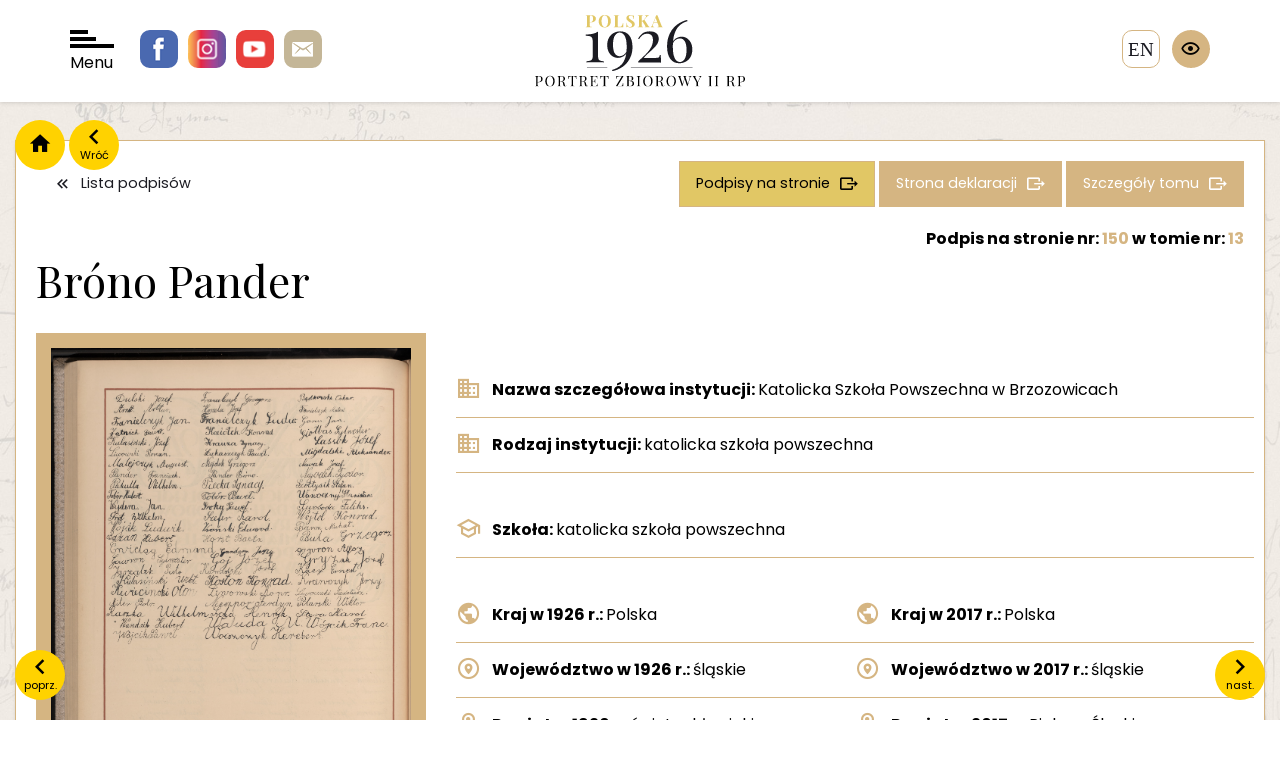

--- FILE ---
content_type: text/html; charset=UTF-8
request_url: https://polska1926.pl/podpisy/221431
body_size: 4120
content:
<!DOCTYPE html>
<html lang="">
    <head>
        <meta charset="utf-8">
        <meta http-equiv="X-UA-Compatible" content="IE=edge">

        <meta name="keywords" content="">
        <meta name="description" content="">
        <meta name="robots" content="index, follow">
        <meta name="language" content="pl">
        <meta name="author" content="">
        <meta name="viewport" content="width=device-width,initial-scale=1.0" />
        <meta name="csrf-token" content="vwOpdHgeXoUm68330OVQbPzRinHEGaCeRUlGIdsy">
        <title>polska1926</title>

        <link rel="preconnect" href="https://fonts.googleapis.com">
        <link rel="preconnect" href="https://fonts.gstatic.com" crossorigin>
        <link href="https://fonts.googleapis.com/css2?family=Playfair+Display:wght@400;700&family=Poppins:wght@100;300;400;700&display=swap" rel="stylesheet">
        <script src="https://polska1926.pl/assets/js/jquery-3.7.1.min.js"></script>
        <script>
            var APP_URL = "https:\/\/polska1926.pl"
        </script>

                <!-- Global site tag (gtag.js) - Google Analytics -->
        <script async src="https://www.googletagmanager.com/gtag/js?id=UA-6463969-46"></script>
        <script>
            window.dataLayer = window.dataLayer || [];
            function gtag(){dataLayer.push(arguments);}
            gtag('js', new Date());

            gtag('config', 'UA-6463969-46');
        </script>

        <link href="/cache/bootstrap.css" rel="stylesheet" />
        <link href="https://polska1926.pl/assets/libs/owl.carousel-2.3.4/css/owl.carousel.min.css" rel="stylesheet" />
        <link href="https://polska1926.pl/assets/libs/bootstrap-select/css/bootstrap-select.css" rel="stylesheet" />
        <link href="https://polska1926.pl/assets/libs/swipebox/css/swipebox.css" rel="stylesheet" />
        <link href="/cache/fonts.css" rel="stylesheet" />
        <link href="/cache/style.css" rel="stylesheet" />
        <link href="/cache/form.css" rel="stylesheet" />
        <link href="/cache/blog.css" rel="stylesheet" />
        <link href="/cache/search.css" rel="stylesheet" />
        <link href="/cache/map.css" rel="stylesheet" />
        <link href="/cache/wcag.css" rel="stylesheet" />
        
    </head>

    <body>
        <span class="hidden" data-expand-filters-content="




rozwiń filtry

" data-collapse-filters-content="




zwiń filtry

"></span>

        <div id="wrapper">

            <header class="">

                <div class="socials">
                    <a href="https://pl-pl.facebook.com/OsrodekKARTA" class="facebook"></a>
                    <a href="https://www.instagram.com/osrodekKARTA " class="instagram"></a>
                    <a href="https://www.youtube.com/c/HistoriazKARTY" class="youtube"></a>
                    <a href="/cdn-cgi/l/email-protection#3b4b545748505a0a02090d7b505a494f5a1554495c154b57" class="email"></a>
                </div>

                <div id="nav-toggler">
                    <div class="bar"></div>
                    <div class="bar"></div>
                    <div class="bar"></div>
                    Menu
                </div>

                <div class="logo">
                    <a href="/">
                        <img src="https://polska1926.pl/assets/images/logo.svg" alt=""/>
                    </a>
                </div>

                                    <a href="https://polska1926.pl/zmiana_jezyka/en" class="language">en</a>
                
                <div class="wcag">
                    <div class="trigger"></div>
                    <div class="options">
                        <div data-wcag="contrast" class="option i-contrast" data-toggle="tooltip" data-container="body" data-placement="left" title="




Kontrast

"></div>
                        <div data-wcag="darken" class="option i-darken" data-toggle="tooltip" data-container="body" data-placement="left" title="




Tryb ciemny

"></div>
                        <div data-wcag="fontUp" class="option i-font-up" data-toggle="tooltip" data-container="body" data-placement="left" title="




Powiększ czcionkę

"></div>
                        <div data-wcag="fontDown" class="option i-font-down" data-toggle="tooltip" data-container="body" data-placement="left" title="




Pomniejsz czcionkę

"></div>
                        <div data-wcag="reset" class="option i-reset" data-toggle="tooltip" data-container="body" data-placement="left" title="




Ustawienia domyślne

"></div>
                    </div>
                </div>

            </header>

            <div class="header-spacer"></div>

            <div id="nav">

    <div class="close"></div>

    <div class="sidebar">
        <div>
            <div class="logo">
                <a href="/">
                    <img src="https://polska1926.pl/assets/images/logo-menu.svg" alt="" />
                </a>
            </div>

            <ul>
                <li><a class="important" href="https://polska1926.pl/blog/category/11" data-page="">




O portalu

</a></li>
                <li><a href="https://polska1926.pl/blog/17" data-page="">




Zesp&oacute;ł

</a></li>
                <li><a href="https://polska1926.pl/blog/13" data-page="">




Partnerzy

</a></li>
                <li><a href="https://polska1926.pl/blog/12" data-page="">Kontakt</a></li>
                <li><a href="https://polska1926.pl/blog/category/10" data-page="">




Aktualności

</a></li>

                <li><a href="https://polska1926.pl/blog/category/8" data-page="">




Konkursy

</a></li>

                <li><a href="https://polska1926.pl/blog/category/19" data-page="">




Projekty

</a></li>
                <li><a href="https://polska1926.pl/blog/category/15" data-page="">




Materiały do pobrania

</a></li>



                <li><a href="https://polska1926.pl/blog/category/9" data-page="">




Kontekst historyczny

</a></li>

            </ul>
        </div>
    </div>

    <div class="grid">

        <a href="https://polska1926.pl/mapa" data-index="1" class="item item-mapa">
            <span>




Mapa II RP z 1926 roku <br /> obrazująca rozkład podpis&oacute;w

</span>
        </a>

        <a href="https://polska1926.pl/miejscowosci" data-index="2" class="item item-miejscowosci">
            <span>




Lista <br />miejscowości

</span>
        </a>

        <a href="https://polska1926.pl/podpisy" data-index="3" class="item item-podpisy">
            <span>




Lista <br />podpis&oacute;w

</span>
        </a>

        <a href="https://polska1926.pl/tomy" data-index="4" class="item item-tomy">
            <span>




Lista <br />tom&oacute;w

</span>
        </a>

        <a href="https://polska1926.pl/karty" data-index="5" class="item item-lista-stron">
            <span>




Lista <br />stron

</span>
        </a>

        <a href="https://polska1926.pl/osoby" data-index="6" class="item item-osoby">
            <span>




Osoby

</span>
        </a>

        <a href="https://polska1926.pl/galeria" data-index="7" class="item item-galeria">
            <span>




Galeria <br />zdjęć

</span>
        </a>

    </div>
</div>

            <div class="container">

                                <div class="nav">
                    <a href="/" class="home"></a>
                    <a onclick="window.history.back();" class="back" data-content="Wr&oacute;ć"></a>
                </div>
                
                

<div class="content-block">

    <div class="item-single">

                <a class="prev" href="https://polska1926.pl/podpisy/221430" data-content="




poprz.

"></a>
        
                <a class="next" href="https://polska1926.pl/podpisy/221432" data-content="




nast.

"></a>
        
        <div class="buttons">
            <a class="button is-white icon-back" href="https://polska1926.pl/podpisy">




Lista podpis&oacute;w

</a>
            <a class="button icon-more button-gold-2" href="https://polska1926.pl/podpisy?volumes[]=13&amp;signatures_number_page=150">
                




Podpisy na stronie


            </a>
            <a class="button icon-more" href="https://polska1926.pl/karty/3434">




Strona deklaracji

</a>
            <a class="button icon-more" href="https://polska1926.pl/tomy/13">




Szczeg&oacute;ły tomu

</a>
        </div>

        <div class="title-heading">

            <span class="signature-page-nr">
                




Podpis

                 




na stronie nr:

 <a href="https://polska1926.pl/karty/3434"><span class="gold">150</span></a>
                




w tomie nr:

 <a href="https://polska1926.pl/tomy/13"><span class="gold">13</span></a>
            </span>

            <h1>
                Bróno Pander
            </h1>

            <div class="line-description">
                <div>
                    
                                    </div>
                <div>
                    
                                    </div>
            </div>

        </div>





        <div class="long-description">

            <div class="images">
                
                
                                <div class="image">
                   <img class="image-zoom" src="https://polska1926.pl/uploads/volumes/013/0150.jpg" alt="Podpis Bróno Pander na stronie nr 150 w tomie nr 13" />
                </div>
                
                <div class="actions">
                    <a class="button is-action icon-zoom swipebox" href="https://polska1926.pl/uploads/volumes/013/0150.jpg" >




Powiększ zdjęcie

</a>
                    <a class="button is-action icon-download" download="https://polska1926.pl/uploads/volumes/013/0150.jpg" href="https://polska1926.pl/uploads/volumes/013/0150.jpg" >




Pobierz zdjęcie

</a>
                </div>

                            </div>

            <div class="description">

                <div class="data has-border">

                    
                    
                    
                    
                    
                    <div class="data-spacer"></div>

                                        <div class="data-row icon-institution">
                        <div class="data-label">
                            




Nazwa szczeg&oacute;łowa instytucji:


                        </div>
                        <div class="data-value">
                            Katolicka Szkoła Powszechna w Brzozowicach
                        </div>
                    </div>
                    
                                        <div class="data-row icon-institution">
                        <div class="data-label">
                            




Rodzaj instytucji:


                        </div>
                        <div class="data-value">
                            katolicka szkoła powszechna
                        </div>
                    </div>
                    
                    
                    <div class="data-spacer"></div>

                                        <div class="data-row icon-school">
                        <div class="data-label">
                            




Szkoła:


                        </div>
                        <div class="data-value">
                            katolicka szkoła powszechna
                        </div>
                    </div>
                    
                    
                    
                    
                    <div class="data-spacer"></div>

                                        <div class="data-row icon-country w-12">
                        <div class="data-label">
                            




Kraj w 1926 r.:


                        </div>
                        <div class="data-value">
                            Polska
                        </div>
                    </div>
                    
                                        <div class="data-row icon-country w-12">
                        <div class="data-label">
                            




Kraj w 2017 r.:


                        </div>
                        <div class="data-value">
                            Polska
                        </div>
                    </div>
                    
                                        <div class="data-row icon-voivodeship w-12">
                        <div class="data-label">
                            




Wojew&oacute;dztwo w 1926 r.:


                        </div>
                        <div class="data-value">
                            śląskie
                        </div>
                    </div>
                    
                                        <div class="data-row icon-voivodeship w-12">
                        <div class="data-label">
                            




Wojew&oacute;dztwo w 2017 r.:


                        </div>
                        <div class="data-value">
                            śląskie
                        </div>
                    </div>
                    
                                        <div class="data-row icon-districts w-12">
                        <div class="data-label">
                            




Powiat w 1926 r.:


                        </div>
                        <div class="data-value">
                            świętochłowicki
                        </div>
                    </div>
                    
                                        <div class="data-row icon-districts w-12">
                        <div class="data-label">
                            




Powiat w 2017 r.:


                        </div>
                        <div class="data-value">
                            Piekary Śląskie
                        </div>
                    </div>
                    
                                        <div class="data-row icon-city w-12">
                        <div class="data-label">
                            




Miejscowość w 1926 r.:


                        </div>
                        <div class="data-value">
                            Brzozowice
                        </div>
                    </div>
                    
                                        <div class="data-row icon-city w-12">
                        <div class="data-label">
                            




Miejscowość w 2017 r.:


                        </div>
                        <div class="data-value">
                            Piekary Śląskie
                        </div>
                    </div>
                    
                    <div class="data-spacer"></div>

                    
                    
                    <div class="data-spacer"></div>

                                        <div class="data-row">
                        <div class="data-label">
                            




Podpisy na stronie:


                        </div>
                        <div class="data-value">
                                                            <span class="value"><a href="https://polska1926.pl/podpisy/220127">Michał Baron</a></span>
                                                            <span class="value"><a href="https://polska1926.pl/podpisy/220149">Hubert Bazan</a></span>
                                                            <span class="value"><a href="https://polska1926.pl/podpisy/220193">Oskar Będkowski</a></span>
                                                            <span class="value"><a href="https://polska1926.pl/podpisy/220361">Józef Goj</a></span>
                                                            <span class="value"><a href="https://polska1926.pl/podpisy/220384">Sylwester Giołbas</a></span>
                                                            <span class="value"><a href="https://polska1926.pl/podpisy/220405">Sylwester Gawron</a></span>
                                                            <span class="value"><a href="https://polska1926.pl/podpisy/220408">Alfoz Gawron</a></span>
                                                            <span class="value"><a href="https://polska1926.pl/podpisy/220418">Jan Garus</a></span>
                                                            <span class="value"><a href="https://polska1926.pl/podpisy/220430">Jerzy Gandera</a></span>
                                                            <span class="value"><a href="https://polska1926.pl/podpisy/220501">Ludw. Franielczyk</a></span>
                                                            <span class="value"><a href="https://polska1926.pl/podpisy/220504">Jan Franielczyk</a></span>
                                                            <span class="value"><a href="https://polska1926.pl/podpisy/220505">Grzegorz Franielczyk</a></span>
                                                            <span class="value"><a href="https://polska1926.pl/podpisy/220508">Antoni Franielczyk</a></span>
                                                            <span class="value"><a href="https://polska1926.pl/podpisy/220662">Piotr Jarząbek</a></span>
                                                            <span class="value"><a href="https://polska1926.pl/podpisy/220958">Ignacy Krauza</a></span>
                                                            <span class="value"><a href="https://polska1926.pl/podpisy/220959">Ernest Kacy</a></span>
                                                            <span class="value"><a href="https://polska1926.pl/podpisy/220961">Jerzy Krawczyk</a></span>
                                                            <span class="value"><a href="https://polska1926.pl/podpisy/220962">Jóżef Kulasiński</a></span>
                                                            <span class="value"><a href="https://polska1926.pl/podpisy/220963">Józef Kamiński</a></span>
                                                            <span class="value"><a href="https://polska1926.pl/podpisy/220964">Konrad Koziołek</a></span>
                                                            <span class="value"><a href="https://polska1926.pl/podpisy/220965">Konrad Koston</a></span>
                                                            <span class="value"><a href="https://polska1926.pl/podpisy/220966">Wikt. Kulasiński</a></span>
                                                            <span class="value"><a href="https://polska1926.pl/podpisy/220967">Oton Kwieciński</a></span>
                                                            <span class="value"><a href="https://polska1926.pl/podpisy/221051">Tadełusz Liwowski</a></span>
                                                            <span class="value"><a href="https://polska1926.pl/podpisy/221052">Roman Liwowski</a></span>
                                                            <span class="value"><a href="https://polska1926.pl/podpisy/221053">Konr. Liwowski</a></span>
                                                            <span class="value"><a href="https://polska1926.pl/podpisy/221115">Józef Lassok</a></span>
                                                            <span class="value"><a href="https://polska1926.pl/podpisy/221132">Piotr Miler</a></span>
                                                            <span class="value"><a href="https://polska1926.pl/podpisy/221137">Aleksander Migdalski</a></span>
                                                            <span class="value"><a href="https://polska1926.pl/podpisy/221253">August Malejczyk</a></span>
                                                            <span class="value"><a href="https://polska1926.pl/podpisy/221316">Ferdyn Nieszpor</a></span>
                                                            <span class="value"><a href="https://polska1926.pl/podpisy/221320">Grzegorz Niejodek</a></span>
                                                            <span class="value"><a href="https://polska1926.pl/podpisy/221339">Tyodor Najodek</a></span>
                                                            <span class="value"><a href="https://polska1926.pl/podpisy/221427">Wilhelm Pakulla</a></span>
                                                            <span class="value"><a href="https://polska1926.pl/podpisy/221428">Wiktor Pilarski</a></span>
                                                            <span class="value"><a href="https://polska1926.pl/podpisy/221429">Ignacy Piecka</a></span>
                                                            <span class="value"><a href="https://polska1926.pl/podpisy/221430">Franciszek Pander</a></span>
                                                            <span class="value"><a href="https://polska1926.pl/podpisy/221697">Wilhelm Raszka</a></span>
                                                            <span class="value"><a href="https://polska1926.pl/podpisy/221765">Feliks Swoboda</a></span>
                                                            <span class="value"><a href="https://polska1926.pl/podpisy/221792">Karol Stera</a></span>
                                                            <span class="value"><a href="https://polska1926.pl/podpisy/221822">Henryk Sroka</a></span>
                                                            <span class="value"><a href="https://polska1926.pl/podpisy/221994">Hubert Tobór</a></span>
                                                            <span class="value"><a href="https://polska1926.pl/podpisy/221995">Paweł Tobór</a></span>
                                                            <span class="value"><a href="https://polska1926.pl/podpisy/222078">Stanisław Wawoczny</a></span>
                                                            <span class="value"><a href="https://polska1926.pl/podpisy/222079">Paweł Wójcik</a></span>
                                                            <span class="value"><a href="https://polska1926.pl/podpisy/222080">Ludwik Wójcik</a></span>
                                                            <span class="value"><a href="https://polska1926.pl/podpisy/222081">Konrad Wojtol</a></span>
                                                            <span class="value"><a href="https://polska1926.pl/podpisy/222082">Jan Wydera</a></span>
                                                            <span class="value"><a href="https://polska1926.pl/podpisy/222083">Hubert Wandzik</a></span>
                                                            <span class="value"><a href="https://polska1926.pl/podpisy/222084">Herbert Woiszczyk</a></span>
                                                            <span class="value"><a href="https://polska1926.pl/podpisy/222085">Franc Wójcik</a></span>
                                                            <span class="value"><a href="https://polska1926.pl/podpisy/222086">Edward Wroński</a></span>
                                                            <span class="value"><a href="https://polska1926.pl/podpisy/222087"> Waluda</a></span>
                                                            <span class="value"><a href="https://polska1926.pl/podpisy/245726">Grzegorz Bula</a></span>
                                                            <span class="value"><a href="https://polska1926.pl/podpisy/245757">Józef Dulski</a></span>
                                                            <span class="value"><a href="https://polska1926.pl/podpisy/245821">Józef Gryzak</a></span>
                                                            <span class="value"><a href="https://polska1926.pl/podpisy/245847">Baetz Horst</a></span>
                                                            <span class="value"><a href="https://polska1926.pl/podpisy/245848">Józef Horzela</a></span>
                                                            <span class="value"><a href="https://polska1926.pl/podpisy/245930">Paweł Łukaszczyk</a></span>
                                                            <span class="value"><a href="https://polska1926.pl/podpisy/245990">Józef Nowak</a></span>
                                                            <span class="value"><a href="https://polska1926.pl/podpisy/246044">Karol Szefer</a></span>
                                                            <span class="value"><a href="https://polska1926.pl/podpisy/246071">Stefan Szołtysik</a></span>
                                                    </div>
                    </div>
                    
                                        <div class="data-row">
                        <div class="data-label">
                            




Słowa kluczowe tomu:


                        </div>
                        <div class="data-value">
                                                                                                szkoły średnie;
                                                                                    </div>
                    </div>
                    
                                        <div class="data-row">
                        <div class="data-label">
                            




Etykieta tomu:


                        </div>
                        <div class="data-value">
                            Szkoły średnie; tom 13
                        </div>
                    </div>
                    
                </div>

            </div>

        </div>

    </div>
</div>
            </div>

            <footer>
                <div class="container">
                    <div class="footer">
                        <div class="contacts">
                            <div class="logo">
                                <img src="/assets/images/logo-karta.png" alt="Karta" />
                            </div>
                            <div class="contact">
                                <!DOCTYPE html>
<html>
<head>
</head>
<body>
<p>Fundacja Ośrodka KARTA <br />ul. Narbutta 29<br />02-536 Warszawa <br />tel.: (+48 22) 848-07-12<br /><a href="https://www.karta.org.pl" target="_blank" rel="noopener">www.karta.org.pl</a></p>
<p><a href="../../../blog/81">Polityka prywatności</a></p>
<script data-cfasync="false" src="/cdn-cgi/scripts/5c5dd728/cloudflare-static/email-decode.min.js"></script><script defer src="https://static.cloudflareinsights.com/beacon.min.js/vcd15cbe7772f49c399c6a5babf22c1241717689176015" integrity="sha512-ZpsOmlRQV6y907TI0dKBHq9Md29nnaEIPlkf84rnaERnq6zvWvPUqr2ft8M1aS28oN72PdrCzSjY4U6VaAw1EQ==" data-cf-beacon='{"version":"2024.11.0","token":"cbd638a2453244b980c8284db37a0ad4","r":1,"server_timing":{"name":{"cfCacheStatus":true,"cfEdge":true,"cfExtPri":true,"cfL4":true,"cfOrigin":true,"cfSpeedBrain":true},"location_startswith":null}}' crossorigin="anonymous"></script>
</body>
</html>
                            </div>
                        </div>

                        <div class="socials">
                            <a href="#" class="facebook"></a>
                            <a href="#" class="instagram"></a>
                            <a href="#" class="youtube"></a>
                            <a href="#" class="email"></a>
                        </div>

                        <div class="copyright">
                            <!DOCTYPE html>
<html>
<head>
</head>
<body>
<p>Fundacja Ośrodka KARTA - all rights reserved &copy;<br />Projekt i wykonanie &ndash; Art Ekipa</p>
</body>
</html>
                        </div>
                    </div>
                </div>
            </footer>

        </div>

        <script src="https://polska1926.pl/assets/libs/jquery.smoothZoom.js"></script>
        <script src="https://polska1926.pl/assets/libs/bootstrap/js/bootstrap.min.js"></script>
        <script src="https://polska1926.pl/assets/libs/owl.carousel-2.3.4/owl.carousel.min.js"></script>
        <script src="https://polska1926.pl/assets/libs/bootstrap-select/js/bootstrap-select.min.js"></script>
        <script src="https://polska1926.pl/assets/libs/jquery.easy-autocomplete.min.js"></script>
        <script src="https://polska1926.pl/assets/libs/swipebox/js/jquery.swipebox.js"></script>
        <script src="https://polska1926.pl/assets/js/commons.js"></script>
        <script src="https://polska1926.pl/assets/js/scripts.js"></script>
        <script src="https://polska1926.pl/assets/js/map.js"></script>
        <script src="https://polska1926.pl/assets/js/wcag.js"></script>
        
    </body>
</html>


--- FILE ---
content_type: text/css
request_url: https://polska1926.pl/cache/fonts.css
body_size: -145
content:
@font-face{font-family: "Material Design Icons";src: url("/assets/fonts/materialdesignicons-webfont.eot?v=5.0.45");src: url("/assets/fonts/materialdesignicons-webfont.eot?#iefix&v=5.0.45") format("embedded-opentype"), url("/assets/fonts/materialdesignicons-webfont.woff2?v=5.0.45") format("woff2"), url("/assets/fonts/materialdesignicons-webfont.woff?v=5.0.45") format("woff"), url("/assets/fonts/materialdesignicons-webfont.ttf?v=5.0.45") format("truetype");font-weight: normal;font-style: normal;font-display: swap}

--- FILE ---
content_type: text/css
request_url: https://polska1926.pl/cache/style.css
body_size: 5577
content:
html{font-size: 16px;font-family: "Poppins"}@media (max-width: 991px){html{font-size: 15px}}body{margin: 0px;padding: 0px;font-family: "Poppins";font-weight: 400;line-height: 1.5;font-size: 1em;color: #000;background: url('/assets/images/background_site.jpg') no-repeat center center fixed;-webkit-background-size: cover;-moz-background-size: cover;-o-background-size: cover;background-size: cover}body.in{overflow: hidden}iframe{border: 0px}p{margin-bottom: 15px}p:last-child{margin-bottom: 0px}img{max-width: 100%;height: auto !important}h1,h2,h3,h4,h5,h6,.h1,.h2,.h3,.h4,.h5,.h6{margin: 0px;padding: 0px;line-height: inherit;font-family: "Playfair Display"}h1 a,h2 a,h3 a,h4 a,h5 a,h6 a,.h1 a,.h2 a,.h3 a,.h4 a,.h5 a,.h6 a{color: inherit}h1 a,h2 a,h3 a,h4 a,h5 a,h6 a,.h1 a,.h2 a,.h3 a,.h4 a,.h5 a,.h6 a,h1 a:hover,h2 a:hover,h3 a:hover,h4 a:hover,h5 a:hover,h6 a:hover,.h1 a:hover,.h2 a:hover,.h3 a:hover,.h4 a:hover,.h5 a:hover,.h6 a:hover{color: inherit}h1{font-size: 2.75rem;margin-bottom: 2rem}@media (max-width: 991px){h1{font-size: 2.4rem}}@media (max-width: 767px){h1{font-size: 1.8rem}}.title-heading{display: -moz-box;display: -webkit-box;display: -webkit-flex;display: -moz-flex;display: -ms-flexbox;display: -ms-flex;display: flex;position: relative}.title-heading h1{margin-right: 20px;margin-bottom: 20px}@media (max-width: 1600px){.title-heading{-webkit-box-lines: multiple;-moz-box-lines: mulitple;-webkit-flex-wrap: wrap;-moz-flex-wrap: wrap;-ms-flex-wrap: wrap;flex-wrap: wrap;padding-top: 20px}}.title-heading .signature-page-nr{top: 0px;right: 0px;position: absolute;font-weight: 700;font-size: 1rem}@media (max-width: 1200px){.title-heading .signature-page-nr{position: relative;top: auto;right: auto;width: 100%;margin-bottom: 20px}}.title-heading .signature-page-nr .gold{color: #d5b582}.title-heading .line-description{font-family: "Playfair Display";font-size: 1.3rem;margin-bottom: 30px}.title-heading .line-description > div > div{display: inline-block}.title-heading .line-description > div > div span{color: #d5b582}h2{font-size: 2.1rem;margin-bottom: 1.5rem}@media (max-width: 991px){h2{font-size: 1.9rem}}@media (max-width: 767px){h2{font-size: 1.5rem}}h3{font-size: 2rem;margin-bottom: 1rem}h4{font-size: 1.5rem;margin-bottom: 1rem}h5,h6{font-size: 1rem}a{color: #d5b582;text-decoration: none}.container{width: 100%;max-width: 1310px;margin: 0px auto}.tooltip > .tooltip-inner{padding: 10px;opacity: 1;background: #FFF;color: #1b1b22}.tooltip.left .tooltip-arrow{border-left-color: #FFF}.tooltip.right .tooltip-arrow{border-right-color: #FFF}.tooltip.top .tooltip-arrow{border-top-color: #FFF}.tooltip.bottom .tooltip-arrow{border-bottom-color: #FFF}.pagination{width: 100%;text-align: right;list-style: none;margin: 0px 0px 20px;padding: 0px}.pagination > li{display: inline-block;vertical-align: middle}.pagination > li a{font-size: 1rem;height: 36px;line-height: 36px;min-width: 36px;text-align: center;border: 1px solid #d5b582;display: block;padding: 0px 10px;color: #1b1b22;text-decoration: none}.pagination > li a.prev::before{display: inline-block;font-family: "Material Design Icons";font-size: 1rem;text-rendering: auto;line-height: inherit;-webkit-font-smoothing: antialiased;-moz-osx-font-smoothing: grayscale;font-size: 20px;content: "\F0141"}.pagination > li a.next::before{display: inline-block;font-family: "Material Design Icons";font-size: 1rem;text-rendering: auto;line-height: inherit;-webkit-font-smoothing: antialiased;-moz-osx-font-smoothing: grayscale;font-size: 20px;content: "\F0142"}.pagination > li.active a,.pagination > li:hover a{background: #d5b582;color: #FFF}#wrapper{width: 100%;max-width: 1920px;margin: 0px auto;overflow: hidden}#nav-toggler{width: 44px;height: 44px;display: block;cursor: pointer}#nav-toggler .bar{width: 100%;height: 4px;background: #000;margin-bottom: 3px;-moz-transition-duration: .3s;-webkit-transition-duration: .3s;-o-transition-duration: .3s;transition-duration: .3s}#nav-toggler .bar:nth-child(1){width: 40%}#nav-toggler .bar:nth-child(2){width: 60%}#nav-toggler:hover{color: #d5b582}#nav-toggler:hover .bar{background: #d5b582;width: 100%}.button-more{font-size: 1.125rem;padding: 10px 0px;color: #1b1b22 !important;text-decoration: none !important;display: table;margin: 0px auto;font-family: "Playfair Display", sans-serif;position: relative;text-align: center}.button-more::before{height: 1px;background: #e1c765;left: 0px;right: 0px;position: absolute;bottom: 0px;content: " "}.button-more::after{height: 1px;background: #e1c765;left: 10px;right: 10px;position: absolute;bottom: -4px;content: " "}.button-text-more{font-family: "PlayfairDisplay", serif;font-size: 1.3rem;color: #1b1b22;display: table;margin: 0px auto}.wcag > .trigger{width: 38px;height: 38px;text-align: center;line-height: 38px;background: #d5b582;-webkit-border-radius: 19px;-moz-border-radius: 19px;border-radius: 19px;cursor: pointer}.wcag > .trigger::before{display: inline-block;font-family: "Material Design Icons";font-size: 1rem;text-rendering: auto;line-height: inherit;-webkit-font-smoothing: antialiased;-moz-osx-font-smoothing: grayscale;content: "\F06D0";font-size: 20px}.wcag > .trigger.in{background: #1b1b22;color: #e1c765}.wcag > .trigger.in + .options{display: block}.wcag .options{right: 0px;top: 70px;position: absolute;-moz-transition-duration: .5s;-webkit-transition-duration: .5s;-o-transition-duration: .5s;transition-duration: .5s;display: none}.wcag .options .option{width: 38px;height: 38px;text-align: center;line-height: 38px;background: #1b1b22;display: block;-webkit-border-radius: 19px;-moz-border-radius: 19px;border-radius: 19px;margin-bottom: 20px;cursor: pointer;background: #d5b582}.wcag .options .option.in{background: #1b1b22;color: #e1c765}.wcag .options .option::before{display: inline-block;font-family: "Material Design Icons";font-size: 1rem;text-rendering: auto;line-height: inherit;-webkit-font-smoothing: antialiased;-moz-osx-font-smoothing: grayscale;font-size: 20px}.wcag .options .option:hover{background: #e1c765}.wcag .options .option.i-contrast::before{content: "\F00DF"}.wcag .options .option.i-darken::before{content: "\F1396"}.wcag .options .option.i-font-up::before{content: "\F0646"}.wcag .options .option.i-font-down::before{content: "\F0ABC"}.wcag .options .option.i-reset::before{content: "\F0450"}header{-moz-transition-duration: .5s;-webkit-transition-duration: .5s;-o-transition-duration: .5s;transition-duration: .5s;padding: 0px 15px}header .logo{max-width: 210px;margin: 15px auto}header:not(.header-home){z-index: 999;background: #FFF;position: fixed;z-index: 99999;top: 0px;left: 0px;right: 0px;box-shadow: 0px 0px 5px rgba(0,0,0,0.2)}header:not(.header-home) + .header-spacer{height: 140px}header:not(.header-home).in{box-shadow: 0px 0px 15px rgba(0,0,0,0.2)}header.header-home{padding-top: 70px}@media (max-width: 991px){header.header-home{padding-top: 90px}}header #nav-toggler{position: absolute;top: 30px;left: 70px;-moz-transition-duration: .5s;-webkit-transition-duration: .5s;-o-transition-duration: .5s;transition-duration: .5s}@media (max-width: 991px){header #nav-toggler{left: 15px}}header .wcag{right: 70px;top: 30px;position: absolute}@media (max-width: 991px){header .wcag{right: 15px}}header .language{right: 120px;top: 30px;position: absolute;-moz-transition-duration: .5s;-webkit-transition-duration: .5s;-o-transition-duration: .5s;transition-duration: .5s;font-family: "PlayfairDisplay", serif;width: 38px;height: 38px;text-decoration: none;line-height: 38px;text-align: center;color: #1b1b22 !important;background: #FFF;border: 1px solid #d5b582;font-size: 1.2rem;display: inline-block;text-transform: uppercase;-webkit-border-radius: 10px;-moz-border-radius: 10px;border-radius: 10px}@media (max-width: 991px){header .language{right: 60px}}header .language:hover{background: #c8aa61;color: #FFF !important}header .socials{position: absolute;top: 30px;left: 140px;-moz-transition-duration: .5s;-webkit-transition-duration: .5s;-o-transition-duration: .5s;transition-duration: .5s}@media (max-width: 991px){header .socials{left: 75px}}@media (max-width: 767px){header .socials{display: none}}header .socials a{display: inline-block;width: 38px;height: 38px;margin-right: 6px;-webkit-border-radius: 10px;-moz-border-radius: 10px;border-radius: 10px;-moz-transition-duration: .4s;-webkit-transition-duration: .4s;-o-transition-duration: .4s;transition-duration: .4s}header .socials a:hover{opacity: .8}header .socials a.facebook{background: url('/assets/images/i-facebook.png') left top no-repeat}header .socials a.instagram{background: url('/assets/images/i-instagram.png') left top no-repeat}header .socials a.youtube{background: url('/assets/images/i-youtube.png') left top no-repeat}header .socials a.email{background: url('/assets/images/i-email.png') left top no-repeat}header.header-home #nav-toggler,header.header-home .socials,header.header-home .language,header.header-home .wcag{top: 70px}@media (max-width: 991px){header.header-home #nav-toggler,header.header-home .socials,header.header-home .language,header.header-home .wcag{top: 20px}}header.header-home .logo{max-width: 510px;margin: 0px auto}@media (max-width: 767px){header.header-home .logo{max-width: 320px}}.home-description{background: url('/assets/images/home/maps.png') top center no-repeat;max-width: 880px;margin: 0px auto;padding: 70px 0px 150px 0px}@media (max-width: 767px){.home-description{background-size: 100% auto;padding: 50px 0px 50px}}.home-description .description{background: rgba(255,255,255,0.4);padding: 25px;text-align: center;font-size: 1.12rem;margin-bottom: 45px}.home-description .description h2{font-size: 1.125rem}.home-description .link-search{font-family: "PlayfairDisplay", serif}.home-description .forms{margin-bottom: 30px}.home-description .forms form{display: block;position: relative;display: -moz-box;display: -webkit-box;display: -webkit-flex;display: -moz-flex;display: -ms-flexbox;display: -ms-flex;display: flex;-webkit-box-align: start;-moz-box-align: start;-ms-flex-align: start;-webkit-align-items: flex-start;-moz-align-items: flex-start;-ms-align-items: flex-start;align-items: flex-start;-webkit-box-pack: center;-moz-box-pack: center;-ms-flex-pack: center;-webkit-justify-content: center;-moz-justify-content: center;-ms-justify-content: center;justify-content: center;max-width: 700px;margin: 0px auto}@media (max-width: 660px){.home-description .forms form{display: block}}.home-description .forms form .easy-autocomplete{padding: 0px 5px}.home-description .forms form .form-control{line-height: 58px;height: 58px;width: 100%;border: 1px solid #e1c765}@media (max-width: 660px){.home-description .forms form .form-control{margin-bottom: 10px}}.home-description .forms form button[type="submit"]{position: absolute;top: 0px;right: 0px;width: 58px;height: 58px;border: 0px;background: #e1c765;line-height: 58px;text-align: center}.home-description .forms form button[type="submit"]::before{display: inline-block;font-family: "Material Design Icons";font-size: 1rem;text-rendering: auto;line-height: inherit;-webkit-font-smoothing: antialiased;-moz-osx-font-smoothing: grayscale;content: "\F0349";color: #FFF;font-size: 30px}#nav{position: fixed;top: 0px;left: 0px;right: 0px;bottom: 0px;opacity: 0;z-index: -100}#nav .close{width: 60px;height: 60px;line-height: 60px;text-align: center;position: absolute;background: #FFF;top: 20px;right: 20px;cursor: pointer;-moz-transition-duration: .3s;-webkit-transition-duration: .3s;-o-transition-duration: .3s;transition-duration: .3s;opacity: 1;text-shadow: none;color: #e1c765;z-index: 999;-webkit-border-radius: 30px;-moz-border-radius: 30px;border-radius: 30px}@media (max-width: 767px){#nav .close{width: 40px;height: 40px;line-height: 40px}}#nav .close:before{content: "X";font-size: 30px}@media (max-width: 767px){#nav .close:before{font-size: 20px}}#nav .close:hover{background: #e1c765;color: #FFF}@media (max-width: 767px){#nav{overflow: auto;height: 100vh}}@media (min-width: 768px){#nav{min-height: 600px}}#nav .sidebar{width: 50%;position: absolute;top: 0px;left: 0px;bottom: 0px;background: url('/assets/images/nav/sidebar.jpg') center center no-repeat;-webkit-background-size: cover !important;-moz-background-size: cover !important;-o-background-size: cover !important;background-size: cover !important;padding: 70px 20px;left: 100vw}@media (max-width: 767px){#nav .sidebar{left: auto !important;top: auto !important;right: auto !important;bottom: auto !important;position: relative;width: 100% !important;padding: 40px 20px}}#nav .sidebar .logo{margin-bottom: 20px;width: 400px;margin: 0px auto 70px}@media (max-width: 767px){#nav .sidebar .logo{width: 250px;margin: 0px auto 40px}}#nav .sidebar ul{margin: 0px;padding: 0px;list-style: none}#nav .sidebar ul > li a{font-size: 1.5rem;font-weight: 400;text-align: center;color: #FFF;padding: 12px 0px;display: block;text-transform: uppercase;position: relative;-moz-transition-duration: .3s;-webkit-transition-duration: .3s;-o-transition-duration: .3s;transition-duration: .3s;line-height: 1;text-decoration: none !important}@media (max-width: 767px){#nav .sidebar ul > li a{font-size: 1.2rem}}@media (max-width: 420px){#nav .sidebar ul > li a{font-size: 1.1rem}}#nav .sidebar ul > li a.important{font-size: 2.25em;font-weight: bold}@media (max-width: 767px){#nav .sidebar ul > li a.important{font-size: 1.6rem}}#nav .sidebar ul > li a:hover{color: #e1c765}#nav .grid{position: absolute;left: 50%;top: 0px;bottom: 0px;right: 0px;overflow: hidden}@media (min-width: 768px){#nav .grid{overflow: hidden;height: 100%}}@media (max-width: 767px){#nav .grid{position: relative;left: auto !important}}#nav .grid::after,#nav .grid::before{clear: both;display: block;content: " "}#nav .grid a{display: block;display: -moz-box;display: -webkit-box;display: -webkit-flex;display: -moz-flex;display: -ms-flexbox;display: -ms-flex;display: flex;-webkit-box-align: center;-moz-box-align: center;-ms-flex-align: center;-webkit-align-items: center;-moz-align-items: center;-ms-align-items: center;align-items: center;padding: 0px 20px;-webkit-box-pack: center;-moz-box-pack: center;-ms-flex-pack: center;-webkit-justify-content: center;-moz-justify-content: center;-ms-justify-content: center;justify-content: center;line-height: 1;text-transform: uppercase;color: #FFF;position: relative;text-decoration: none !important;opacity: 0}@media (max-width: 767px){#nav .grid a{opacity: 1 !important}}#nav .grid a::before{position: absolute;z-index: 1;top: -2px;left: -2px;right: -2px;bottom: -2px;content: " ";-moz-transition-duration: .4s;-webkit-transition-duration: .4s;-o-transition-duration: .4s;transition-duration: .4s}#nav .grid a span{text-align: center;font-weight: 100;font-size: 1.875rem;font-weight: 500;position: relative;width: 100%;z-index: 2}@media (max-width: 1400px){#nav .grid a span{font-size: 1.5rem}}@media (max-width: 1024px){#nav .grid a span{font-size: 1.25rem}}@media (max-width: 420px){#nav .grid a span{font-size: 1.1rem}}#nav .grid a span::after{-moz-transition-duration: .3s;-webkit-transition-duration: .3s;-o-transition-duration: .3s;transition-duration: .3s;position: absolute;bottom: -10px;left: 50%;width: 190px;height: 1px;background: #d5b582;margin-left: -95px;content: " "}@media (max-width: 1400px){#nav .grid a span::after{width: 140px;margin-left: -70px}}#nav .grid a span::before{-moz-transition-duration: .3s;-webkit-transition-duration: .3s;-o-transition-duration: .3s;transition-duration: .3s;position: absolute;bottom: -13px;left: 50%;width: 170px;height: 1px;background: #d5b582;margin-left: -85px;content: " "}@media (max-width: 1400px){#nav .grid a span::before{width: 120px;margin-left: -60px}}#nav .grid a:hover span::after{width: 240px;margin-left: -120px}#nav .grid a:hover span::before{width: 200px;margin-left: -100px}#nav .grid a.item-podpisy{width: 50%;height: 20vh;float: left}#nav .grid a.item-podpisy::before{background: url('/assets/images/nav/lista-podpisow.jpg') center center no-repeat;-webkit-background-size: cover !important;-moz-background-size: cover !important;-o-background-size: cover !important;background-size: cover !important}#nav .grid a.item-osoby{width: 50%;height: 20vh;float: left}#nav .grid a.item-osoby::before{background: url('/assets/images/nav/osoby.jpg') center center no-repeat;-webkit-background-size: cover !important;-moz-background-size: cover !important;-o-background-size: cover !important;background-size: cover !important}#nav .grid a.item-lista-stron{width: 50%;height: 20vh;float: left}#nav .grid a.item-lista-stron::before{background: url('/assets/images/nav/lista-stron.jpg') center center no-repeat;-webkit-background-size: cover !important;-moz-background-size: cover !important;-o-background-size: cover !important;background-size: cover !important}#nav .grid a.item-tomy{width: 50%;height: 20vh;float: left}#nav .grid a.item-tomy::before{background: url('/assets/images/nav/lista-tomow.jpg') center center no-repeat;-webkit-background-size: cover !important;-moz-background-size: cover !important;-o-background-size: cover !important;background-size: cover !important}#nav .grid a.item-miejscowosci{width: 50%;height: 20vh;float: left}#nav .grid a.item-miejscowosci::before{background: url('/assets/images/nav/lista-miejscowosci.jpg') center center no-repeat;-webkit-background-size: cover !important;-moz-background-size: cover !important;-o-background-size: cover !important;background-size: cover !important}#nav .grid a.item-mapa{width: 100%;float: none;height: 40vh}#nav .grid a.item-mapa::before{background: url('/assets/images/nav/mapa.jpg') center center no-repeat;-webkit-background-size: cover !important;-moz-background-size: cover !important;-o-background-size: cover !important;background-size: cover !important}#nav .grid a.item-galeria{width: 50%;height: 20vh;float: left}#nav .grid a.item-galeria::before{background: url('/assets/images/nav/galeria.jpg') center center no-repeat;-webkit-background-size: cover !important;-moz-background-size: cover !important;-o-background-size: cover !important;background-size: cover !important}#nav.in{display: block !important;opacity: 1;z-index: 9999999}#nav.in .sidebar{left: 0px}.konkurs{margin-bottom: 40px}.bricks{display: -moz-box;display: -webkit-box;display: -webkit-flex;display: -moz-flex;display: -ms-flexbox;display: -ms-flex;display: flex;-webkit-box-align: start;-moz-box-align: start;-ms-flex-align: start;-webkit-align-items: flex-start;-moz-align-items: flex-start;-ms-align-items: flex-start;align-items: flex-start;-webkit-box-pack: start;-moz-box-pack: start;-ms-flex-pack: start;-webkit-justify-content: flex-start;-moz-justify-content: flex-start;-ms-justify-content: flex-start;justify-content: flex-start;margin: 0px -20px 20px}@media (max-width: 991px){.bricks{-webkit-box-lines: multiple;-moz-box-lines: mulitple;-webkit-flex-wrap: wrap;-moz-flex-wrap: wrap;-ms-flex-wrap: wrap;flex-wrap: wrap;-webkit-box-pack: center;-moz-box-pack: center;-ms-flex-pack: center;-webkit-justify-content: center;-moz-justify-content: center;-ms-justify-content: center;justify-content: center}}.bricks > div{width: 50%;padding: 0px 10px;display: -moz-box;display: -webkit-box;display: -webkit-flex;display: -moz-flex;display: -ms-flexbox;display: -ms-flex;display: flex;-webkit-box-align: start;-moz-box-align: start;-ms-flex-align: start;-webkit-align-items: flex-start;-moz-align-items: flex-start;-ms-align-items: flex-start;align-items: flex-start;-webkit-box-pack: start;-moz-box-pack: start;-ms-flex-pack: start;-webkit-justify-content: flex-start;-moz-justify-content: flex-start;-ms-justify-content: flex-start;justify-content: flex-start;-webkit-box-lines: multiple;-moz-box-lines: mulitple;-webkit-flex-wrap: wrap;-moz-flex-wrap: wrap;-ms-flex-wrap: wrap;flex-wrap: wrap}@media (max-width: 991px){.bricks > div{width: 100%;max-width: 660px}}.bricks .brick{padding: 0px 10px;margin-bottom: 20px;width: 50%}.bricks .brick.is-large{width: 100%}@media (max-width: 440px){.bricks .brick{width: 100%}}.bricks .brick > div{-webkit-background-size: cover !important !important;-moz-background-size: cover !important !important;-o-background-size: cover !important !important;background-size: cover !important !important;display: -moz-box;display: -webkit-box;display: -webkit-flex;display: -moz-flex;display: -ms-flexbox;display: -ms-flex;display: flex;-webkit-box-align: center;-moz-box-align: center;-ms-flex-align: center;-webkit-align-items: center;-moz-align-items: center;-ms-align-items: center;align-items: center;-webkit-box-pack: center;-moz-box-pack: center;-ms-flex-pack: center;-webkit-justify-content: center;-moz-justify-content: center;-ms-justify-content: center;justify-content: center;padding: 20px;position: relative}.bricks .brick > div::before{position: absolute;z-index: 1;top: 0px;bottom: 0px;left: 0px;right: 0px;background: rgba(0,0,0,0.2);-moz-transition-duration: .3s;-webkit-transition-duration: .3s;-o-transition-duration: .3s;transition-duration: .3s;opacity: 0;content: " "}.bricks .brick > div:hover::before{opacity: 1}.bricks .brick > div > div{position: relative;z-index: 2}.bricks .brick > div a{text-align: center;font-size: 1.875rem;font-weight: 300;text-transform: uppercase;color: #FFF;text-decoration: none !important;padding-bottom: 13px;display: block;margin-bottom: 20px;line-height: 1.2;position: relative}@media (max-width: 1200px){.bricks .brick > div a{font-size: 1.4rem}}.bricks .brick > div a::before{background: #d5b582;height: 1px;position: absolute;bottom: 0px;width: 200px;left: 50%;margin-left: -100px;content: " "}.bricks .brick > div a::after{background: #d5b582;height: 1px;position: absolute;bottom: -4px;width: 170px;left: 50%;margin-left: -85px;content: " "}.bricks .brick > div a:last-child{margin-bottom: 0px}.bricks .brick.brick-menu > div{height: 360px;background: url('/assets/images/home/brick-1.jpg') center center no-repeat;-webkit-background-size: cover !important;-moz-background-size: cover !important;-o-background-size: cover !important;background-size: cover !important}.bricks .brick.brick-history > div{height: 360px;background: url('/assets/images/home/brick-2.jpg') center center no-repeat;-webkit-background-size: cover !important;-moz-background-size: cover !important;-o-background-size: cover !important;background-size: cover !important}@media (max-width: 440px){.bricks .brick.brick-history > div{height: 180px}}.bricks .brick.brick-news > div{height: 360px;background: url('/assets/images/home/brick-3.jpg') center center no-repeat;-webkit-background-size: cover !important;-moz-background-size: cover !important;-o-background-size: cover !important;background-size: cover !important}@media (max-width: 440px){.bricks .brick.brick-news > div{height: 180px}}.bricks .brick.brick-downloads > div{height: 360px;background: url('/assets/images/home/brick-4.jpg') center center no-repeat;-webkit-background-size: cover !important;-moz-background-size: cover !important;-o-background-size: cover !important;background-size: cover !important}@media (max-width: 440px){.bricks .brick.brick-downloads > div{height: 180px}}.bricks .brick.brick-contests > div{height: 360px;background: url('/assets/images/home/brick-5.jpg') center center no-repeat;-webkit-background-size: cover !important;-moz-background-size: cover !important;-o-background-size: cover !important;background-size: cover !important}@media (max-width: 440px){.bricks .brick.brick-contests > div{height: 180px}}.bricks .brick.brick-projects > div{height: 360px;background: url('/assets/images/home/brick-6.jpg') center center no-repeat;-webkit-background-size: cover !important;-moz-background-size: cover !important;-o-background-size: cover !important;background-size: cover !important}@media (max-width: 440px){.bricks .brick.brick-projects > div{height: 180px}}.bricks .brick.brick-map > div{height: 360px;background: url('/assets/images/home/brick-7.jpg') center center no-repeat;-webkit-background-size: cover !important;-moz-background-size: cover !important;-o-background-size: cover !important;background-size: cover !important}@media (max-width: 440px){.bricks .brick.brick-map > div{height: 180px}}.bricks .brick.brick-places > div{height: 233px;background: url('/assets/images/home/brick-8.jpg') center center no-repeat;-webkit-background-size: cover !important;-moz-background-size: cover !important;-o-background-size: cover !important;background-size: cover !important}@media (max-width: 440px){.bricks .brick.brick-places > div{height: 180px}}.bricks .brick.brick-signatures > div{height: 233px;background: url('/assets/images/home/brick-9.jpg') center center no-repeat;-webkit-background-size: cover !important;-moz-background-size: cover !important;-o-background-size: cover !important;background-size: cover !important}@media (max-width: 440px){.bricks .brick.brick-signatures > div{height: 180px}}.bricks .brick.brick-tom > div{height: 233px;background: url('/assets/images/home/brick-10.jpg') center center no-repeat;-webkit-background-size: cover !important;-moz-background-size: cover !important;-o-background-size: cover !important;background-size: cover !important}@media (max-width: 440px){.bricks .brick.brick-tom > div{height: 180px}}.bricks .brick.brick-pages > div{height: 233px;background: url('/assets/images/home/brick-11.jpg') center center no-repeat;-webkit-background-size: cover !important;-moz-background-size: cover !important;-o-background-size: cover !important;background-size: cover !important}@media (max-width: 440px){.bricks .brick.brick-pages > div{height: 180px}}.bricks .brick.brick-persons > div{height: 234px;background: url('/assets/images/home/brick-12.jpg') center center no-repeat;-webkit-background-size: cover !important;-moz-background-size: cover !important;-o-background-size: cover !important;background-size: cover !important}@media (max-width: 440px){.bricks .brick.brick-persons > div{height: 180px}}.bricks .brick.brick-gallery > div{height: 234px;background: url('/assets/images/home/brick-13.jpg') center center no-repeat;-webkit-background-size: cover !important;-moz-background-size: cover !important;-o-background-size: cover !important;background-size: cover !important}@media (max-width: 440px){.bricks .brick.brick-gallery > div{height: 180px}}#slider{margin-bottom: 40px}#slider .item{display: none}#slider .item:first-child{display: block}#slider .item .description{width: 100%;max-width: 350px;padding: 15px;position: absolute;left: 10%;top: 0px;bottom: 0px;display: -moz-box;display: -webkit-box;display: -webkit-flex;display: -moz-flex;display: -ms-flexbox;display: -ms-flex;display: flex;-webkit-box-align: center;-moz-box-align: center;-ms-flex-align: center;-webkit-align-items: center;-moz-align-items: center;-ms-align-items: center;align-items: center;background: rgba(27,27,34,0.55);color: #FFF;font-size: 1.0625rem}@media (max-width: 767px){#slider .item .description{position: relative;background: none;color: #1b1b22;left: auto;right: auto;top: auto;bottom: auto;max-width: 100%}}#slider .item .description .header{font-size: 1.875rem;font-weight: bold;margin-bottom: 10px;line-height: 120%}#slider .item .description .description-body{display: block;display: -webkit-box;-webkit-line-clamp: 7;-webkit-box-orient: vertical;overflow: hidden;text-overflow: ellipsis;margin-bottom: 10px}.slider-controls{display: -moz-box;display: -webkit-box;display: -webkit-flex;display: -moz-flex;display: -ms-flexbox;display: -ms-flex;display: flex;-webkit-box-align: center;-moz-box-align: center;-ms-flex-align: center;-webkit-align-items: center;-moz-align-items: center;-ms-align-items: center;align-items: center;-webkit-box-pack: end;-moz-box-pack: end;-ms-flex-pack: end;-webkit-justify-content: flex-end;-moz-justify-content: flex-end;-ms-justify-content: flex-end;justify-content: flex-end;margin-bottom: 5px}.slider-controls .dots{margin-right: 40px}.slider-controls .dots .owl-dot{float: left;margin: 0px 5px;-webkit-border-radius: 5px;-moz-border-radius: 5px;border-radius: 5px;padding: 0px;border: 3px solid #d5b582;width: 16px;height: 16px;-webkit-border-radius: 8px;-moz-border-radius: 8px;border-radius: 8px}.slider-controls .dots .owl-dot.active{background: #d5b582}.slider-controls .play{display: inline-block;width: 30px;height: 30px;line-height: 30px;text-align: center;cursor: pointer}.slider-controls .play::before{display: inline-block;font-family: "Material Design Icons";font-size: 1rem;text-rendering: auto;line-height: inherit;-webkit-font-smoothing: antialiased;-moz-osx-font-smoothing: grayscale;content: "\F040A";font-size: 30px}.slider-controls .pause{display: inline-block;width: 30px;height: 30px;line-height: 30px;text-align: center;font-size: 30px;cursor: pointer}.slider-controls .pause::before{display: inline-block;font-family: "Material Design Icons";font-size: 1rem;text-rendering: auto;line-height: inherit;-webkit-font-smoothing: antialiased;-moz-osx-font-smoothing: grayscale;content: "\F03E4";font-size: 30px}footer{margin-bottom: 50px;font-size: 0.875rem}@media (max-width: 767px){footer{margin-bottom: 80px}}footer::before,footer::after{clear: both;display: block;content: " "}footer .footer .logo{margin-bottom: 10px;margin-right: 20px}footer .footer .contacts{float: left;display: -moz-box;display: -webkit-box;display: -webkit-flex;display: -moz-flex;display: -ms-flexbox;display: -ms-flex;display: flex}@media (max-width: 767px){footer .footer .contacts{-webkit-box-pack: center;-moz-box-pack: center;-ms-flex-pack: center;-webkit-justify-content: center;-moz-justify-content: center;-ms-justify-content: center;justify-content: center;float: none;margin-bottom: 20px}}footer .footer .contacts a{color: inherit}footer .footer .socials{display: table;margin: 0px auto 20px}@media (min-width: 768px){footer .footer .socials{display: none}}footer .footer .socials a{display: inline-block;width: 38px;height: 38px;margin-right: 6px;-webkit-border-radius: 10px;-moz-border-radius: 10px;border-radius: 10px;-moz-transition-duration: .4s;-webkit-transition-duration: .4s;-o-transition-duration: .4s;transition-duration: .4s}footer .footer .socials a:hover{opacity: .8}footer .footer .socials a.facebook{background: url('/assets/images/i-facebook.png') left top no-repeat}footer .footer .socials a.instagram{background: url('/assets/images/i-instagram.png') left top no-repeat}footer .footer .socials a.youtube{background: url('/assets/images/i-youtube.png') left top no-repeat}footer .footer .socials a.email{background: url('/assets/images/i-email.png') left top no-repeat}footer .footer .copyright{float: right;text-align: right}@media (max-width: 767px){footer .footer .copyright{float: none;text-align: center}}.error-404{text-align: center;padding: 4rem}.error-404 h1{color: #d5b582;line-height: 1;font-size: 8rem}.content-block{margin: 0px 0px 30px;background: #FFF;border: 1px solid #d5b582;box-shadow: 0px 2px 3px rgba(0,0,0,0.1);padding: 20px}.ramka-tekst{border: 3px solid #e1c765;padding: 15px}.menu-tabs{display: block;margin: -20px -20px 20px;padding: 0px}@media (max-width: 767px){.menu-tabs{overflow: auto}}.menu-tabs ul{margin: 0px;padding: 0px;list-style: none;display: -moz-box;display: -webkit-box;display: -webkit-flex;display: -moz-flex;display: -ms-flexbox;display: -ms-flex;display: flex;-webkit-box-align: stretch;-moz-box-align: stretch;-ms-flex-align: stretch;-webkit-align-items: stretch;-moz-align-items: stretch;-ms-align-items: stretch;align-items: stretch;-webkit-box-pack: justify;-moz-box-pack: justify;-ms-flex-pack: justify;-webkit-justify-content: space-between;-moz-justify-content: space-between;-ms-justify-content: space-between;justify-content: space-between}@media (min-width: 768px) and (max-width: 991px){.menu-tabs ul{-webkit-box-lines: multiple;-moz-box-lines: mulitple;-webkit-flex-wrap: wrap;-moz-flex-wrap: wrap;-ms-flex-wrap: wrap;flex-wrap: wrap;-webkit-box-pack: center;-moz-box-pack: center;-ms-flex-pack: center;-webkit-justify-content: center;-moz-justify-content: center;-ms-justify-content: center;justify-content: center;border-bottom: 1px solid #d5b582}}@media (max-width: 767px){.menu-tabs ul{min-width: 1000px;border-bottom: 1px solid #d5b582}}.menu-tabs ul > li{border-right: 1px solid #d5b582;width: 12.5%;text-transform: uppercase;border-bottom: 1px solid #d5b582;color: #d5b582}@media (max-width: 991px){.menu-tabs ul > li{border: 0px solid #d5b582 !important;width: 20%}}@media (max-width: 767px){.menu-tabs ul > li{width: 25%}}@media (max-width: 440px){.menu-tabs ul > li{width: 33.33333333%}}@media (max-width: 360px){.menu-tabs ul > li{width: 50%}}.menu-tabs ul > li:last-child{border-right: 0px}.menu-tabs ul > li a{font-size: 0.875rem;padding: 10px 10px 20px;display: block;text-align: center;color: #d5b582;text-decoration: none !important}.menu-tabs ul > li a::before{display: inline-block;font-family: "Material Design Icons";font-size: 1rem;text-rendering: auto;line-height: inherit;-webkit-font-smoothing: antialiased;-moz-osx-font-smoothing: grayscale;display: block;margin: 0px auto;font-size: 2.2rem;content: "\F00BE"}.menu-tabs ul > li.tab-tomy > a:before{content: "\F125F"}.menu-tabs ul > li.tab-strony > a:before{content: "\F09EE"}.menu-tabs ul > li.tab-osoby > a::before{content: "\F05B8"}.menu-tabs ul > li.tab-miejscowosci > a::before{content: "\F1277"}.menu-tabs ul > li.tab-podpisy > a::before{content: "\F0900"}.menu-tabs ul > li.tab-slowa-kluczowe > a:before{content: "\F090C"}.menu-tabs ul > li.tab-mapa > a:before{content: "\F0A01"}.menu-tabs ul > li.tab-powiaty > a:before{content: "\F12FC"}.menu-tabs ul > li.active{border-bottom: 1px solid #fff;background: #FFF;box-shadow: none}@media (max-width: 991px){.menu-tabs ul > li.active{border-bottom: 1px solid #d5b582}}.menu-tabs ul > li.active a{color: #1b1b22}.cut-text{-moz-transition-duration: 1s;-webkit-transition-duration: 1s;-o-transition-duration: 1s;transition-duration: 1s;max-height: 92px;overflow: hidden}.cut-text:not(.in){display: block;display: -webkit-box;-webkit-line-clamp: 4;-webkit-box-orient: vertical;overflow: hidden;text-overflow: ellipsis}.cut-text.in{max-height: var(--height)}.expander{display: table;margin: 10px 0px auto auto;cursor: pointer;color: #000;font-size: .8rem}.expander::before{content: "rozwiń"}.expander::after{color: #d5b582;display: inline-block;font-family: "Material Design Icons";font-size: 1rem;text-rendering: auto;line-height: inherit;-webkit-font-smoothing: antialiased;-moz-osx-font-smoothing: grayscale;content: "\F0140"}.cut-text.in + .expander::before{content: "zwiń"}.cut-text.in + .expander::after{content: "\F0143"}html[lang="en"] .expander::before{content: "expand"}html[lang="en"] .cut-text.in + .expander::before{content: "collapse"}.data{display: -moz-box;display: -webkit-box;display: -webkit-flex;display: -moz-flex;display: -ms-flexbox;display: -ms-flex;display: flex;-webkit-box-align: stretch;-moz-box-align: stretch;-ms-flex-align: stretch;-webkit-align-items: stretch;-moz-align-items: stretch;-ms-align-items: stretch;align-items: stretch;-webkit-box-pack: start;-moz-box-pack: start;-ms-flex-pack: start;-webkit-justify-content: flex-start;-moz-justify-content: flex-start;-ms-justify-content: flex-start;justify-content: flex-start;-webkit-box-lines: multiple;-moz-box-lines: mulitple;-webkit-flex-wrap: wrap;-moz-flex-wrap: wrap;-ms-flex-wrap: wrap;flex-wrap: wrap;margin: 0px -10px}.data .data-spacer{width: 100%;height: 30px}.data .data-spacer.is-small{height: 10px}.data .data-row{padding: 0px 10px;margin-bottom: 10px;width: 100%}.data .data-row[class*="icon-"]{padding-left: 36px !important;position: relative}.data .data-row[class*="icon-"]::before{display: inline-block;font-family: "Material Design Icons";font-size: 1rem;text-rendering: auto;line-height: inherit;-webkit-font-smoothing: antialiased;-moz-osx-font-smoothing: grayscale;font-size: 1.6rem;font-weight: 400;vertical-align: middle;position: absolute;left: 0px;top: 7px;color: #d5b582}.data .data-row.icon-country::before{content: "\F01E7"}.data .data-row.icon-pages::before{content: "\F0436"}.data .data-row.icon-voivodeship::before{content: "\F034F"}.data .data-row.icon-districts::before{content: "\F12FC"}.data .data-row.icon-city::before{content: "\F07D9"}.data .data-row.icon-institution::before{content: "\F01D7"}.data .data-row.icon-articles::before{content: "\F1003"}.data .data-row.icon-downloads:before{content: "\F10E9"}.data .data-row.icon-persons::before{content: "\F0B58"}.data .data-row.icon-coords::before{content: "\F0D20"}.data .data-row.icon-school::before{content: "\F1180"}.data .data-row.icon-person::before{content: "\F0007"}.data .data-row.icon-degree::before{content: "\F00C4"}.data .data-row.w-12{width: 50%}@media (max-width: 991px){.data .data-row.w-12{width: 100%}}.data .data-row.w-13{width: 33.33333333%}@media (max-width: 991px){.data .data-row.w-13{width: 50%}}@media (max-width: 767px){.data .data-row.w-13{width: 100%}}.data .data-row .data-label{font-weight: bold;display: inline}.data .data-row .data-value{display: inline}.data .data-row .data-value span.value:after{content: ", "}.data .data-row .data-value span.value:last-child:after{content: ""}.data.has-border .data-row{margin-bottom: 0px;padding: 15px 0px}.data.has-border .data-row:not(.noborder):not(.no-border){border-bottom: 1px solid #d5b582}.data.has-border .data-row:last-child:not(.w-12):not(.w-13){border-bottom: 0px !important}.gallery-wrap{display: -moz-box;display: -webkit-box;display: -webkit-flex;display: -moz-flex;display: -ms-flexbox;display: -ms-flex;display: flex;-webkit-box-align: start;-moz-box-align: start;-ms-flex-align: start;-webkit-align-items: flex-start;-moz-align-items: flex-start;-ms-align-items: flex-start;align-items: flex-start;-webkit-box-lines: multiple;-moz-box-lines: mulitple;-webkit-flex-wrap: wrap;-moz-flex-wrap: wrap;-ms-flex-wrap: wrap;flex-wrap: wrap;margin: 0px -10px}.gallery-wrap > div{padding: 0px 10px;width: 33.33333333%}@media (max-width: 991px){.gallery-wrap > div{width: 50%;margin-bottom: 20px}}@media (max-width: 500px){.gallery-wrap > div{width: 100%}}.gallery-wrap > div a{background: #f9f9f9;width: 100%;height: 350px;display: block;display: -moz-box;display: -webkit-box;display: -webkit-flex;display: -moz-flex;display: -ms-flexbox;display: -ms-flex;display: flex;-webkit-box-pack: center;-moz-box-pack: center;-ms-flex-pack: center;-webkit-justify-content: center;-moz-justify-content: center;-ms-justify-content: center;justify-content: center;text-align: center;-webkit-box-align: center;-moz-box-align: center;-ms-flex-align: center;-webkit-align-items: center;-moz-align-items: center;-ms-align-items: center;align-items: center;font-size: 1.125rem;color: #FFF;text-transform: uppercase;font-size: 1.875rem;text-decoration: none !important}.gallery-wrap > div a span{text-align: center;font-weight: 300;padding-bottom: 13px;text-transform: uppercase;color: #FFF;text-decoration: none !important;display: block;margin-bottom: 20px;line-height: 1.2;position: relative}@media (max-width: 1200px){.gallery-wrap > div a span{font-size: 1.4rem}}.gallery-wrap > div a span::before{background: #d5b582;height: 1px;position: absolute;bottom: 0px;width: 200px;left: 50%;margin-left: -100px;content: " "}.gallery-wrap > div a span::after{background: #d5b582;height: 1px;position: absolute;bottom: -4px;width: 170px;left: 50%;margin-left: -85px;content: " "}.gallery-wrap > div a span:last-child{margin-bottom: 0px}.gallery-wrap .gall-3 a{height: 625px;margin-bottom: -256px;background: url('/assets/images/strony-szkol.jpg') no-repeat scroll center center / cover}@media (max-width: 991px){.gallery-wrap .gall-3 a{height: 255px;margin-bottom: 0px}}.gallery-wrap .gall-4{width: 66.66666667%}@media (max-width: 991px){.gallery-wrap .gall-4{width: 50%}}@media (max-width: 500px){.gallery-wrap .gall-4{width: 100%}}.gallery-wrap .gall-4 a{height: 255px;background: url('/assets/images/zdjecia-uczniow-szkol.jpg') no-repeat scroll center center / cover}.gallery-wrap .gall-1 a{background: url('/assets/images/strony-wojewodztw.jpg') no-repeat scroll center center / cover}@media (max-width: 991px){.gallery-wrap .gall-1 a{height: 255px;margin-bottom: 0px}}.gallery-wrap .gall-2 a{background: url('/assets/images/strony-instytucji.jpg') no-repeat scroll center center / cover}@media (max-width: 991px){.gallery-wrap .gall-2 a{height: 255px;margin-bottom: 0px}}.noSel .controlsBg{background: #FFF !important;opacity: 1 !important}.noSel > .noSel{cursor: pointer}.gallery-container{display: -moz-box;display: -webkit-box;display: -webkit-flex;display: -moz-flex;display: -ms-flexbox;display: -ms-flex;display: flex;-webkit-box-align: start;-moz-box-align: start;-ms-flex-align: start;-webkit-align-items: flex-start;-moz-align-items: flex-start;-ms-align-items: flex-start;align-items: flex-start;-webkit-box-pack: start;-moz-box-pack: start;-ms-flex-pack: start;-webkit-justify-content: flex-start;-moz-justify-content: flex-start;-ms-justify-content: flex-start;justify-content: flex-start;-webkit-box-lines: multiple;-moz-box-lines: mulitple;-webkit-flex-wrap: wrap;-moz-flex-wrap: wrap;-ms-flex-wrap: wrap;flex-wrap: wrap;margin: 0px -15px 30px}@media (max-width: 380px){.gallery-container{-webkit-box-pack: center;-moz-box-pack: center;-ms-flex-pack: center;-webkit-justify-content: center;-moz-justify-content: center;-ms-justify-content: center;justify-content: center}}.gallery-container > div{padding: 0px 15px;width: 20%;margin-bottom: 30px}@media (max-width: 991px){.gallery-container > div{width: 25%}}@media (max-width: 767px){.gallery-container > div{width: 33.33333333%}}@media (max-width: 610px){.gallery-container > div{width: 50%}}@media (max-width: 380px){.gallery-container > div{width: 100%;max-width: 220px}}.gallery-container > div img{display: block;margin-bottom: 10px;border: 4px solid #d5b582}.gallery-container > div .button{display: table;margin: 0px auto}#swipebox-overlay{background: rgba(255,255,255,0.95) !important}#swipebox-overlay .slide{padding: 20px 0px}#swipebox-overlay #swipebox-prev{position: fixed;top: 50%;width: 40px;height: 40px;background: none !important;line-height: 40px;text-align: center;left: 0px;color: #d5b582;text-shadow: none !important;opacity: 1}#swipebox-overlay #swipebox-prev::before{display: inline-block;font-family: "Material Design Icons";font-size: 1rem;text-rendering: auto;line-height: inherit;-webkit-font-smoothing: antialiased;-moz-osx-font-smoothing: grayscale;font-size: 40px;content: "\F0141"}#swipebox-overlay #swipebox-next{position: fixed;top: 50%;width: 40px;height: 40px;background: none !important;line-height: 40px;text-align: center;right: 0px;color: #d5b582;text-shadow: none !important;opacity: 1}#swipebox-overlay #swipebox-next::before{display: inline-block;font-family: "Material Design Icons";font-size: 1rem;text-rendering: auto;line-height: inherit;-webkit-font-smoothing: antialiased;-moz-osx-font-smoothing: grayscale;font-size: 40px;content: "\F0142"}#swipebox-overlay #swipebox-close{position: fixed;top: 0%;right: 0px;width: 40px;height: 40px;background: none !important;line-height: 40px;text-align: center;color: #d5b582;text-shadow: none !important;opacity: 1}#swipebox-overlay #swipebox-close::before{display: inline-block;font-family: "Material Design Icons";font-size: 1rem;text-rendering: auto;line-height: inherit;-webkit-font-smoothing: antialiased;-moz-osx-font-smoothing: grayscale;font-size: 30px;content: "\F1398"}#swipebox-overlay #swipebox-bottom-bar{transform: none !important;bottom: 0px !important;background: none !important;-webkit-transform: 0px 0px !important;-moz-transform: 0px 0px !important;-o-transform: 0px 0px !important;-ms-transform: 0px 0px !important;transform: 0px 0px !important}img.known-person-photo,img.signature-main-photo{min-width: 100%}

--- FILE ---
content_type: text/css
request_url: https://polska1926.pl/cache/form.css
body_size: 907
content:
.button{font-size: .9rem;padding: .5rem 1rem;background: #d5b582;color: #FFF;display: table;outline: none;border: 1px solid #d5b582;text-decoration: none !important;text-align: center}.button::after,.button::before{display: inline-block;font-family: "Material Design Icons";font-size: 1rem;text-rendering: auto;line-height: inherit;-webkit-font-smoothing: antialiased;-moz-osx-font-smoothing: grayscale;font-size: 1.2rem;vertical-align: middle;margin-left: 5px}.button::before{margin-left: auto;margin-right: 5px}.button.is-center{display: table;margin: 0px auto}.button.icon-more::after{content: "\F0207"}.button.icon-back::before{content: "\F013D"}.button.icon-zoom::after{content: "\F1276"}.button.icon-download::after{content: "\F0B8F"}.button.icon-search::after{content: "\F0349"}.button.icon-clear::after{content: "\F1398"}.button.icon-load::after{content: "\F0B8F"}.button:hover,.button:active,.button:focus{color: #FFF;background: #a68653;border: 1px solid #a68653}.button.is-danger{background: #d63e3e;border: 1px solid #d63e3e}.button.is-action{background: #eac656;color: #FFF;border: 1px solid #eac656;color: #1b1b22;font-size: .9rem}.button.is-small{font-size: .8rem;padding: .4rem .8rem}.button.is-white{background: #FFF;border-color: #FFF;color: #1b1b22}.button.button-gold-2{background: #e1c765;color: #000}.easy-autocomplete{width: 100% !important}.easy-autocomplete-container{position: absolute;top: 100%;z-index: 9999}.easy-autocomplete-container ul{background: #FFF;padding: 0px;margin: 0px;list-style: none}.easy-autocomplete-container ul > li{padding: 5px 15px;border: 1px solid #d9d9d9;margin-bottom: -1px;font-size: .9rem;display: block;cursor: pointer}.easy-autocomplete-container ul > li p{margin: 0px}.easy-autocomplete-container ul > li:hover{background: #f9f9f9}.form-group{position: relative}.form-group.form-hidden{display: none}.form-group.form-hidden.in{display: block}.form-group label{font-weight: 400;display: block;font-size: .85rem}.form-buttons{display: -moz-box;display: -webkit-box;display: -webkit-flex;display: -moz-flex;display: -ms-flexbox;display: -ms-flex;display: flex;-webkit-box-align: center;-moz-box-align: center;-ms-flex-align: center;-webkit-align-items: center;-moz-align-items: center;-ms-align-items: center;align-items: center;-webkit-box-pack: justify;-moz-box-pack: justify;-ms-flex-pack: justify;-webkit-justify-content: space-between;-moz-justify-content: space-between;-ms-justify-content: space-between;justify-content: space-between}.bootstrap-select{width: 100% !important}.bootstrap-select .dropdown-menu{padding: 0px;box-shadow: 0px 1px 3px rgba(0,0,0,0.1);border: 1px solid #d9d9d9;-webkit-border-radius: 0px;-moz-border-radius: 0px;border-radius: 0px}.bootstrap-select .dropdown-menu li.active > a,.bootstrap-select .dropdown-menu li.selected > a{background: #d5b582}select{display: none}.bootstrap-select select{display: block}.form-select{-webkit-border-radius: 0px;-moz-border-radius: 0px;border-radius: 0px;line-height: 40px;height: 40px;padding: 0px 20px;border: 1px solid #d9d9d9;box-shadow: none;display: block;background: #FFF;width: 100%;font-size: .9rem}.form-select.volumes + .dropdown-menu .dropdown-menu.inner{max-height: 250px;overflow: auto;padding: 0px;margin: 0px;overflow-y: auto;overflow-x: hidden}.form-select.volumes + .dropdown-menu .dropdown-menu.inner > li{padding: 0px;width: 20%;display: inline-block;text-align: center}.form-select.volumes + .dropdown-menu .dropdown-menu.inner > li a{padding: 0px;display: block;padding: 4px 0px;text-align: center}.form-select.volumes + .dropdown-menu .dropdown-menu.inner > li a span{margin: 0px !important}.form-control{-webkit-border-radius: 0px;-moz-border-radius: 0px;border-radius: 0px;line-height: 40px;height: 40px;padding: 0px 20px;border: 1px solid #d9d9d9;box-shadow: none;display: block;background: #FFF;width: 100%;font-size: .9rem}.form-control:focus{border: 1px solid #d9d9d9;box-shadow: 0px 0px 0px 3px rgba(217,217,217,0.3)}.form-radio{position: relative;display: inline-block;margin-right: 15px}.form-radio input{position: absolute;top: 0px;right: 0px;z-index: -1;opacity: 0}.form-radio label{position: relative;padding-left: 35px;cursor: pointer}.form-radio label::before{width: 20px;height: 20px;-webkit-border-radius: 10px;-moz-border-radius: 10px;border-radius: 10px;border: 1px solid #d9d9d9;content: " ";position: absolute;left: 0px}.form-radio label::after{width: 10px;height: 10px;-webkit-border-radius: 5px;-moz-border-radius: 5px;border-radius: 5px;position: absolute;background: #d5b582;content: " ";left: 5px;top: 5px;-moz-transition-duration: .3s;-webkit-transition-duration: .3s;-o-transition-duration: .3s;transition-duration: .3s;opacity: 0}.form-radio input:checked + label::after{opacity: 1}

--- FILE ---
content_type: text/css
request_url: https://polska1926.pl/cache/blog.css
body_size: 989
content:
.nav{position: fixed;left: 70px}@media (max-width: 1500px){.nav{left: 15px}}@media (max-width: 1440px){.nav{top: 120px;left: 15px;text-align: center;z-index: 9999}}@media (max-width: 767px){.nav{position: relative;right: auto;bottom: auto;top: auto;left: auto;margin: -20px 0px 20px 0px;display: block;text-align: left}}.nav a{display: block;width: 60px;height: 60px;-webkit-border-radius: 30px;-moz-border-radius: 30px;border-radius: 30px;background: #ffd200;font-size: .7rem;color: #000;text-align: center;-moz-transition-duration: .3s;-webkit-transition-duration: .3s;-o-transition-duration: .3s;transition-duration: .3s;text-decoration: none !important;margin-bottom: 20px;cursor: pointer !important}@media (max-width: 1440px){.nav a{vertical-align: middle;display: inline-block;width: 50px;height: 50px;margin-bottom: 0px}}.nav a.home::before{padding-top: 5px;display: inline-block;font-family: "Material Design Icons";font-size: 1rem;text-rendering: auto;line-height: inherit;-webkit-font-smoothing: antialiased;-moz-osx-font-smoothing: grayscale;content: "\F02DC";font-size: 30px;display: block}@media (max-width: 1440px){.nav a.home::before{font-size: 25px}}.nav a.back::before{display: inline-block;font-family: "Material Design Icons";font-size: 1rem;text-rendering: auto;line-height: inherit;-webkit-font-smoothing: antialiased;-moz-osx-font-smoothing: grayscale;content: "\F0141";font-size: 30px;display: block}@media (max-width: 1440px){.nav a.back::before{margin-top: -5px}}.nav a.back::after{display: block;margin-top: -13px;content: attr(data-content)}.nav a:hover{box-shadow: 0px 0px 0px 5px #d5b582;background: #d5b582}.content{width: 100%;max-width: 1280px;margin: 0px auto 40px;background: #FFF;border: 1px solid #d5b582;padding: 0px 20px;font-size: 1rem;position: relative}.blog{display: -moz-box;display: -webkit-box;display: -webkit-flex;display: -moz-flex;display: -ms-flexbox;display: -ms-flex;display: flex;-webkit-box-align: start;-moz-box-align: start;-ms-flex-align: start;-webkit-align-items: flex-start;-moz-align-items: flex-start;-ms-align-items: flex-start;align-items: flex-start;-webkit-box-pack: start;-moz-box-pack: start;-ms-flex-pack: start;-webkit-justify-content: flex-start;-moz-justify-content: flex-start;-ms-justify-content: flex-start;justify-content: flex-start;-webkit-box-lines: multiple;-moz-box-lines: mulitple;-webkit-flex-wrap: wrap;-moz-flex-wrap: wrap;-ms-flex-wrap: wrap;flex-wrap: wrap;margin: 0px -20px}.blog > div{padding: 0px 20px}.blog .heading{width: 100%}.blog .heading .button{float: right}.blog .items{width: 70%}@media (max-width: 991px){.blog .items{width: 60%}}@media (max-width: 767px){.blog .items{width: 100%}}.blog .items .image-main{margin-bottom: 2rem}.blog .sidebar{width: 30%}@media (max-width: 991px){.blog .sidebar{width: 40%}}@media (max-width: 767px){.blog .sidebar{width: 100%}}.blog .sidebar h4{font-weight: 400;font-style: italic;margin: 0px 0px 30px 0px;padding: 0px;color: #1b1b22}.blog .sidebar ul{list-style: none;margin: 0px 0px 30px;padding: 0px}.blog .sidebar ul > li > a{display: block;padding: 10px 0px;font-size: 1rem;border-bottom: 1px solid #d5b582}.blog .sidebar ul > li > a:hover{color: #1b1b22}.blog .sidebar > div{background: #f9f9f9;padding: 25px}.blog .pagination{width: 100%}.results{margin-bottom: 20px}.form-tags{margin: 0px 0px 20px}.form-tags ul{width: 100%;list-style: none;margin: 0px;padding: 0px}.form-tags ul > li{display: inline-block;margin: 0px 2px;position: relative}.form-tags ul > li input{position: absolute;top: 0px;right: 0px;opacity: 0;z-index: -1}.form-tags ul > li label{display: block;font-size: 1rem;height: 36px;line-height: 36px;min-width: 36px;text-align: center;border: 1px solid #d5b582;padding: 0px 10px;color: #1b1b22;text-decoration: none;vertical-align: middle;cursor: pointer;font-weight: 400}.form-tags ul > li input:checked + label{background: #d5b582;color: #FFF;box-shadow: 0px 0px 0px 2px #d5b582}.pagination-center{width: 100%}.pagination-center .pagination{text-align: center}article{padding: 0px 0px 20px 0px;border-bottom: 1px solid #d5b582;margin-bottom: 20px}article .image{display: block;max-height: 297px;height: auto;width: 100%;margin: 0 0 10px 0;border: 6px solid #d5b582;overflow: hidden}article .image img{-o-object-fit: cover;object-fit: cover;-o-object-position: center;object-position: center;min-width: 100%;height: 100%}article .description{margin-bottom: 15px}article .description h3{color: #d5b582}article .button{margin: 0px 0px auto auto}

--- FILE ---
content_type: text/css
request_url: https://polska1926.pl/cache/search.css
body_size: 1693
content:
.form-description{margin-bottom: 30px}.form-search{display: -moz-box;display: -webkit-box;display: -webkit-flex;display: -moz-flex;display: -ms-flexbox;display: -ms-flex;display: flex;-webkit-box-align: end;-moz-box-align: end;-ms-flex-align: end;-webkit-align-items: flex-end;-moz-align-items: flex-end;-ms-align-items: flex-end;align-items: flex-end;-webkit-box-lines: multiple;-moz-box-lines: mulitple;-webkit-flex-wrap: wrap;-moz-flex-wrap: wrap;-ms-flex-wrap: wrap;flex-wrap: wrap;margin: 0px -10px 5px}.form-search > div{padding: 0px 10px}.form-search > div label{font-size: .85rem;font-weight: 400}.form-search > div input{display: block;width: 100%}.form-search.columns-5 > div{width: 20%}@media (max-width: 1200px){.form-search.columns-5 > div{width: 25%}}@media (max-width: 767px){.form-search.columns-5 > div{width: 33.33333333%}}@media (max-width: 500px){.form-search.columns-5 > div{width: 50%}}@media (max-width: 440px){.form-search.columns-5 > div{width: 100%}}.form-search.columns-6 > div{width: 16.66666667%}@media (max-width: 1200px){.form-search.columns-6 > div{width: 25%}}@media (max-width: 767px){.form-search.columns-6 > div{width: 33.33333333%}}@media (max-width: 500px){.form-search.columns-6 > div{width: 50%}}@media (max-width: 440px){.form-search.columns-6 > div{width: 100%}}.form-search.columns-4 > div{width: 25%}@media (max-width: 1200px){.form-search.columns-4 > div{width: 33.33333333%}}@media (max-width: 767px){.form-search.columns-4 > div{width: 50%}}@media (max-width: 500px){.form-search.columns-4 > div{width: 100%}}@media (max-width: 440px){.form-search.columns-4 > div{width: 100%}}.form-expand{display: table;margin: 0px 0px 20px 0px;cursor: pointer;color: #000;font-size: .8rem}.form-expand::before{content: attr(data-expand-content)}.form-expand::after{color: #d5b582;display: inline-block;font-family: "Material Design Icons";font-size: 1rem;text-rendering: auto;line-height: inherit;-webkit-font-smoothing: antialiased;-moz-osx-font-smoothing: grayscale;content: "\F0140"}.form-expand.in::before{content: attr(data-collapse-content)}.form-expand.in::after{content: "\F0143"}.info{display: -moz-box;display: -webkit-box;display: -webkit-flex;display: -moz-flex;display: -ms-flexbox;display: -ms-flex;display: flex;-webkit-box-align: end;-moz-box-align: end;-ms-flex-align: end;-webkit-align-items: flex-end;-moz-align-items: flex-end;-ms-align-items: flex-end;align-items: flex-end;-webkit-box-pack: justify;-moz-box-pack: justify;-ms-flex-pack: justify;-webkit-justify-content: space-between;-moz-justify-content: space-between;-ms-justify-content: space-between;justify-content: space-between;margin: 0px -20px 30px;padding-bottom: 15px;border-bottom: 1px solid #e9e9e9}@media (max-width: 991px){.info{-webkit-box-lines: multiple;-moz-box-lines: mulitple;-webkit-flex-wrap: wrap;-moz-flex-wrap: wrap;-ms-flex-wrap: wrap;flex-wrap: wrap}}.info .count{padding: 0px 20px}@media (max-width: 991px){.info .count{width: 100%;margin-bottom: 10px}}.info .sort-options{padding: 0px 20px;margin: 0px -10px;display: -moz-box;display: -webkit-box;display: -webkit-flex;display: -moz-flex;display: -ms-flexbox;display: -ms-flex;display: flex;-webkit-box-align: end;-moz-box-align: end;-ms-flex-align: end;-webkit-align-items: flex-end;-moz-align-items: flex-end;-ms-align-items: flex-end;align-items: flex-end;-webkit-box-pack: justify;-moz-box-pack: justify;-ms-flex-pack: justify;-webkit-justify-content: space-between;-moz-justify-content: space-between;-ms-justify-content: space-between;justify-content: space-between}@media (max-width: 991px){.info .sort-options{width: 100%}}@media (max-width: 440px){.info .sort-options{-webkit-box-pack: center;-moz-box-pack: center;-ms-flex-pack: center;-webkit-justify-content: center;-moz-justify-content: center;-ms-justify-content: center;justify-content: center;-webkit-box-lines: multiple;-moz-box-lines: mulitple;-webkit-flex-wrap: wrap;-moz-flex-wrap: wrap;-ms-flex-wrap: wrap;flex-wrap: wrap;width: 100%}}.info .sort-options > div{padding: 0px 10px}@media (max-width: 440px){.info .sort-options > div{width: 100%;margin-bottom: 10px}}.info .sort-options .form-group{margin: 0px}.search-localities{display: -moz-box;display: -webkit-box;display: -webkit-flex;display: -moz-flex;display: -ms-flexbox;display: -ms-flex;display: flex;-webkit-box-align: start;-moz-box-align: start;-ms-flex-align: start;-webkit-align-items: flex-start;-moz-align-items: flex-start;-ms-align-items: flex-start;align-items: flex-start;-webkit-box-lines: multiple;-moz-box-lines: mulitple;-webkit-flex-wrap: wrap;-moz-flex-wrap: wrap;-ms-flex-wrap: wrap;flex-wrap: wrap;margin: 0px -20px 20px}@media (max-width: 767px){.search-localities{display: block}}.search-localities #map{height: 500px}.search-localities .map-localities{padding: 0px 20px;width: 60%}@media (max-width: 767px){.search-localities .map-localities{margin-bottom: 20px;width: 100%}}.search-localities .localities{width: 40%;padding: 0px 20px}@media (max-width: 767px){.search-localities .localities{width: 100%}}.search-localities .localities ul{list-style: none;padding: 0px;margin: 0px;-webkit-column-count: 2;-moz-column-count: 2;column-count: 2}.search-localities .localities ul li a{display: block;margin-bottom: 4px;color: #1b1b22}.search-localities .localities ul li a span{font-size: .8rem}.search-localities .localities ul li a:hover{color: #d5b582}.results .item{background: #efefef;margin-bottom: 30px;display: -moz-box;display: -webkit-box;display: -webkit-flex;display: -moz-flex;display: -ms-flexbox;display: -ms-flex;display: flex;-webkit-box-align: start;-moz-box-align: start;-ms-flex-align: start;-webkit-align-items: flex-start;-moz-align-items: flex-start;-ms-align-items: flex-start;align-items: flex-start;-webkit-box-pack: justify;-moz-box-pack: justify;-ms-flex-pack: justify;-webkit-justify-content: space-between;-moz-justify-content: space-between;-ms-justify-content: space-between;justify-content: space-between;padding: 20px}@media (max-width: 480px){.results .item{-webkit-box-pack: center;-moz-box-pack: center;-ms-flex-pack: center;-webkit-justify-content: center;-moz-justify-content: center;-ms-justify-content: center;justify-content: center;-webkit-box-lines: multiple;-moz-box-lines: mulitple;-webkit-flex-wrap: wrap;-moz-flex-wrap: wrap;-ms-flex-wrap: wrap;flex-wrap: wrap}}.results .item .image{min-width: 230px}@media (max-width: 991px){.results .item .image{min-width: 160px;max-width: 160px;margin-right: 20px}}@media (max-width: 480px){.results .item .image{margin: 0px auto 20px}}.results .item .image img{border: 5px solid #d5b582}.results .item .description{width: 100%;position: relative;padding-top: 30px}@media (max-width: 991px){.results .item .description{padding-top: 0px}}.results .item .description .buttons{position: absolute;top: -20px;right: -20px}@media (max-width: 991px){.results .item .description .buttons{position: relative;top: auto;right: auto;padding-top: 10px}}.results .item .description .buttons .button{display: inline-block;margin: 0px}@media (max-width: 991px){.results .item .description .buttons .button{margin: 0px 5px 5px 0px}}.results .item .description h3{color: #d5b582;font-weight: bold;font-family: 'Poppins', sans-serif}.results .item .description h3 a{text-decoration: none !important;color: #d5b582}.results .item .description h3 span{font-size: 1rem;display: block}.results .item .description h3 span.inline{display: inline}.keywords,.districts{display: -moz-box;display: -webkit-box;display: -webkit-flex;display: -moz-flex;display: -ms-flexbox;display: -ms-flex;display: flex;-webkit-box-align: start;-moz-box-align: start;-ms-flex-align: start;-webkit-align-items: flex-start;-moz-align-items: flex-start;-ms-align-items: flex-start;align-items: flex-start}.keywords ul,.districts ul{padding: 0px;margin: 0px;list-style: none}.keywords ul > li > a,.districts ul > li > a{color: #1b1b22}.item-single{position: relative}.item-single .heading{display: -moz-box;display: -webkit-box;display: -webkit-flex;display: -moz-flex;display: -ms-flexbox;display: -ms-flex;display: flex;-webkit-box-pack: justify;-moz-box-pack: justify;-ms-flex-pack: justify;-webkit-justify-content: space-between;-moz-justify-content: space-between;-ms-justify-content: space-between;justify-content: space-between;-webkit-box-align: center;-moz-box-align: center;-ms-flex-align: center;-webkit-align-items: center;-moz-align-items: center;-ms-align-items: center;align-items: center}.item-single .heading div{font-weight: bold;font-size: 1rem;font-family: "Poppins", sans-serif}.item-single .prev,.item-single .next{position: fixed;left: 70px;bottom: 10%;z-index: 9999;display: block;width: 60px;height: 60px;-webkit-border-radius: 30px;-moz-border-radius: 30px;border-radius: 30px;background: #ffd200;font-size: .7rem;color: #000;text-align: center;-moz-transition-duration: .3s;-webkit-transition-duration: .3s;-o-transition-duration: .3s;transition-duration: .3s;text-decoration: none !important}@media (max-width: 1500px){.item-single .prev,.item-single .next{left: 15px}}@media (max-width: 1440px){.item-single .prev,.item-single .next{width: 50px;height: 50px;bottom: 20px}}.item-single .prev::before,.item-single .next::before{display: inline-block;font-family: "Material Design Icons";font-size: 1rem;text-rendering: auto;line-height: inherit;-webkit-font-smoothing: antialiased;-moz-osx-font-smoothing: grayscale;content: "\F0141";font-size: 30px;display: block}@media (max-width: 1440px){.item-single .prev::before,.item-single .next::before{margin-top: -5px}}.item-single .prev::after,.item-single .next::after{display: block;margin-top: -13px;content: attr(data-content)}.item-single .prev:hover,.item-single .next:hover{box-shadow: 0px 0px 0px 5px #ffd200}.item-single .prev.next,.item-single .next.next{left: auto;right: 70px}@media (max-width: 1500px){.item-single .prev.next,.item-single .next.next{right: 15px}}.item-single .prev.next::before,.item-single .next.next::before{content: "\F0142"}.item-single .prev.next:after,.item-single .next.next:after{content: attr(data-content)}.item-single .buttons{margin-bottom: 20px;text-align: right}@media (max-width: 767px){.item-single .buttons{text-align: center}}.item-single .buttons .icon-back{float: left}@media (max-width: 767px){.item-single .buttons .icon-back{float: none}}.item-single .buttons .button{display: inline-block;margin: 0px}@media (max-width: 767px){.item-single .buttons .button{margin: 0px 5px 5px 0px}}.item-single .short-description{margin-bottom: 30px}.item-single .short-description > div{display: inline-block}.item-single .short-description > div span{color: #d5b582}.item-single .long-description{display: -moz-box;display: -webkit-box;display: -webkit-flex;display: -moz-flex;display: -ms-flexbox;display: -ms-flex;display: flex;-webkit-box-align: start;-moz-box-align: start;-ms-flex-align: start;-webkit-align-items: flex-start;-moz-align-items: flex-start;-ms-align-items: flex-start;align-items: flex-start;-webkit-box-pack: justify;-moz-box-pack: justify;-ms-flex-pack: justify;-webkit-justify-content: space-between;-moz-justify-content: space-between;-ms-justify-content: space-between;justify-content: space-between;margin: 0px -20px}@media (max-width: 767px){.item-single .long-description{display: block}}.item-single .long-description .images{padding: 0px 20px;width: 430px;min-width: 430px}@media (max-width: 1200px){.item-single .long-description .images{width: 300px;min-width: 300px}}@media (max-width: 767px){.item-single .long-description .images{width: 100%;max-width: 400px;min-width: 1px;margin: 0px auto 20px}}.item-single .long-description .images .image{border: 15px solid #d5b582;margin-bottom: 20px}.item-single .long-description .images .actions{display: -moz-box;display: -webkit-box;display: -webkit-flex;display: -moz-flex;display: -ms-flexbox;display: -ms-flex;display: flex;margin: 0px -2px 20px}.item-single .long-description .images .actions .button{margin: 0px 2px;width: 50%}.item-single .long-description .images .title{font-weight: bold;margin-bottom: 20px}.item-single .long-description .images .gallery{margin: 0px -10px;display: -moz-box;display: -webkit-box;display: -webkit-flex;display: -moz-flex;display: -ms-flexbox;display: -ms-flex;display: flex;-webkit-box-align: start;-moz-box-align: start;-ms-flex-align: start;-webkit-align-items: flex-start;-moz-align-items: flex-start;-ms-align-items: flex-start;align-items: flex-start;-webkit-box-pack: justify;-moz-box-pack: justify;-ms-flex-pack: justify;-webkit-justify-content: space-between;-moz-justify-content: space-between;-ms-justify-content: space-between;justify-content: space-between;-webkit-box-lines: multiple;-moz-box-lines: mulitple;-webkit-flex-wrap: wrap;-moz-flex-wrap: wrap;-ms-flex-wrap: wrap;flex-wrap: wrap}.item-single .long-description .images .gallery .item{width: 33.33333333%;padding: 0px 10px;margin-bottom: 20px}.item-single .long-description .images .gallery .item a{display: block}.item-single .long-description .images .gallery .item a img{border: 5px solid #d5b582}.item-single .long-description .description{padding: 0px 20px}.items-districts ul{display: -moz-box;display: -webkit-box;display: -webkit-flex;display: -moz-flex;display: -ms-flexbox;display: -ms-flex;display: flex;-webkit-box-align: stretch;-moz-box-align: stretch;-ms-flex-align: stretch;-webkit-align-items: stretch;-moz-align-items: stretch;-ms-align-items: stretch;align-items: stretch;-webkit-box-lines: multiple;-moz-box-lines: mulitple;-webkit-flex-wrap: wrap;-moz-flex-wrap: wrap;-ms-flex-wrap: wrap;flex-wrap: wrap;list-style: none;margin: 0px -10px;padding: 0px}.items-districts ul > li{width: 25%;padding: 0px 10px;margin-bottom: 20px}@media (max-width: 991px){.items-districts ul > li{width: 33.33333333%}}@media (max-width: 767px){.items-districts ul > li{width: 50%}}@media (max-width: 360px){.items-districts ul > li{width: 100%}}.items-districts ul > li a{padding: 10px;min-height: 100px;border: 1px solid #d9d9d9;display: block;color: #1b1b22;text-decoration: none !important}.items-districts ul > li a strong{display: block}.items-districts ul > li a:hover{border: 1px solid #d5b582;color: #d5b582}

--- FILE ---
content_type: text/css
request_url: https://polska1926.pl/cache/map.css
body_size: 532
content:
.map-container{position: relative}.map-container .details{position: absolute;top: 0px;left: 0px;font-size: .9rem;pointer-events: none !important}.map-container .details > div{background: #FFF;padding: 5px 10px;border: 1px solid #d5b582}.map-container .legend{display: table;padding: 15px 20px;border: 1px solid #d5b582;background: #FFF !important;z-index: 999;position: relative}.map-container .legend .legend-label{margin-bottom: 10px;font-weight: bold}.map-container .legend .legend-item{white-space: nowrap;margin-right: 15px}.map-container .legend .legend-item span{display: inline-block;width: 40px;height: 15px;margin-right: 10px;border: solid 1px}.map-container .legend .legend-item span.color-0{background: #f1ece6}.map-container .legend .legend-item span.color-1{background: #d5b582}.map-container .legend .legend-item span.color-2{background: #cda76b}.map-container .legend .legend-item span.color-3{background: #c69a54}.map-container .legend .legend-item span.color-4{background: #bc8c3f}.map-container .legend .legend-item span.color-5{background: #a57b37}.map-container .legend .legend-item span.color-6{background: #8e6a30}.map-container .legend .legend-item span.color-7{background: #775928}.map-container svg{max-width: 100%;width: 100%;height: auto !important;max-height: 700px}.map-container svg path:not([fill]),.map-container svg polygon,.map-container svg circle{stroke: #FEFEFE;stroke-width: 10;fill: var(--color);cursor: pointer}.map-container svg path:not([fill]).in,.map-container svg polygon.in,.map-container svg circle.in{fill: #bb0029}.map-container svg path:not([fill]):hover,.map-container svg polygon:hover,.map-container svg circle:hover{fill: #bb0029}.map-powiaty{display: -moz-box;display: -webkit-box;display: -webkit-flex;display: -moz-flex;display: -ms-flexbox;display: -ms-flex;display: flex;-webkit-box-align: start;-moz-box-align: start;-ms-flex-align: start;-webkit-align-items: flex-start;-moz-align-items: flex-start;-ms-align-items: flex-start;align-items: flex-start;-webkit-box-lines: multiple;-moz-box-lines: mulitple;-webkit-flex-wrap: wrap;-moz-flex-wrap: wrap;-ms-flex-wrap: wrap;flex-wrap: wrap}.map-powiaty .map{width: 70%}@media (max-width: 991px){.map-powiaty .map{width: 100%;margin-bottom: 30px}}.map-powiaty .list{width: 30%}@media (max-width: 991px){.map-powiaty .list{width: 100%}}.map-powiaty .list ul{padding: 0px;margin: 0px;list-style: none}.map-powiaty .list ul > li > a{color: #1b1b22}.map-powiaty .list ul > li > a.in,.map-powiaty .list ul > li > a:hover{color: #e1c765}.map-powiaty .list .count-label{margin-bottom: 10px}.map-wojewodztwa{display: -moz-box;display: -webkit-box;display: -webkit-flex;display: -moz-flex;display: -ms-flexbox;display: -ms-flex;display: flex;-webkit-box-align: start;-moz-box-align: start;-ms-flex-align: start;-webkit-align-items: flex-start;-moz-align-items: flex-start;-ms-align-items: flex-start;align-items: flex-start;margin: 0px -20px}@media (max-width: 991px){.map-wojewodztwa{-webkit-box-lines: multiple;-moz-box-lines: mulitple;-webkit-flex-wrap: wrap;-moz-flex-wrap: wrap;-ms-flex-wrap: wrap;flex-wrap: wrap}}.map-wojewodztwa .map{padding: 0px 20px;width: 60%;position: relative}@media (max-width: 991px){.map-wojewodztwa .map{width: 100%;margin-bottom: 30px}}.map-wojewodztwa .images{padding: 0px 20px;width: 40%}@media (max-width: 991px){.map-wojewodztwa .images{width: 100%}}.map-wojewodztwa .images .items{margin: 0px -10px;display: -moz-box;display: -webkit-box;display: -webkit-flex;display: -moz-flex;display: -ms-flexbox;display: -ms-flex;display: flex;-webkit-box-align: start;-moz-box-align: start;-ms-flex-align: start;-webkit-align-items: flex-start;-moz-align-items: flex-start;-ms-align-items: flex-start;align-items: flex-start;-webkit-box-lines: multiple;-moz-box-lines: mulitple;-webkit-flex-wrap: wrap;-moz-flex-wrap: wrap;-ms-flex-wrap: wrap;flex-wrap: wrap}.map-wojewodztwa .images .items .image{width: 25%;padding: 0px 10px;margin-bottom: 20px}.map-wojewodztwa .images .items .image a{border: 2px solid #fff;display: block}.map-wojewodztwa .images .items .image a.in,.map-wojewodztwa .images .items .image a:hover{border: 3px solid #bb0029}.map-wojewodztwa .images .items .image img{display: block}

--- FILE ---
content_type: text/css
request_url: https://polska1926.pl/cache/wcag.css
body_size: -166
content:
.wcag-darken *:not(.zoom-button),.wcag-darken *:before,.wcag-darken *:after{background: #000 !important;color: #FFF !important;border-color: #FFF !important}.wcag-darken .controlsBg{background: #000}.wcag-darken .images .image{border-color: #000 !important}.wcag-contrast{filter: invert(100%);-webkit-filter: invert(100%)}.wcag-font-19{font-size: 19px}.wcag-font-18{font-size: 18px}.wcag-font-17{font-size: 17px}.wcag-font-16{font-size: 16px}.wcag-font-15{font-size: 15px}.wcag-font-14{font-size: 14px}

--- FILE ---
content_type: application/javascript
request_url: https://polska1926.pl/assets/js/scripts.js
body_size: 1048
content:
jQuery(document).ready(function($){

    $('#nav-toggler').on('click', function() {

        $('#nav').addClass('in');
        $('body').addClass('in');

        if ($(window).width() > 767)
        {
            setTimeout(function() {
                var items = $('#nav .item').length;

                $('#nav .sidebar').animate({'left': '0px'}, 500, function() {
                    for (var i = 1; i <= items; i++)
                    {
                        $('#nav .item[data-index="'+i+'"]').delay(i * 100).animate({'opacity': '100%'}, {duration: 200});
                    }
                });
            }, 150);
        }
    });

    $('#nav .close').on('click', function() {

        if ($(window).width() > 767)
        {
            var items = $('#nav .item').length;

            var counter = 1;
            for (var i = items; i > 0; i--)
            {
                counter++;
                $('#nav .item[data-index="'+i+'"]').delay(counter * 100).animate({'opacity': '0%'}, {duration: 200});
            }

            $('#nav .sidebar').delay(counter * 100).animate({'left': '-290px'}, 500, function() {
                $('#nav').removeClass('in');
                $('body').removeClass('in');
            });
        }
        else
        {
            $('#nav').removeClass('in');
            $('body').removeClass('in');
        }

    });



    $('.data-value').each(function() {

        var height = $(this).height();

        if (height > 100)
        {
            var html = '<div class="cut-text" style="--height: '+height+'px;">' + $(this).html() + '</div><div class="expander"></div>';
            $(this).html(html);
        }
    });

    $(document).on('click', '.expander', function() {
        $(this).parent().find('.cut-text').toggleClass('in');
    });

    $('*[data-title]').tooltip({'container':'.map-wrapper'});

    function onScroll()
    {
        var top = $(window).scrollTop();

        if (top > 0)
        {
            if (!$('header').hasClass('scroll'))
            {
                $('header').addClass('scroll');
            }

            if (!$('header').hasClass('in'))
            {
                $('header').addClass('in');
            }
        }
        else
        {
            if (!$('header').hasClass('header'))
            {
                if ($('header').hasClass('in'))
                {
                    $('header').removeClass('in');
                    $('header').removeClass('scroll');
                }
            }

            if ($('header').hasClass('scroll'))
            {
                $('header').removeClass('scroll');
            }
        }
    }

    $(window).on('scroll', onScroll);

    $( window ).on('load', function() {
        $('.image-zoom').smoothZoom({
            responsive: false,
            responsive_maintain_ratio: true,
            max_WIDTH: '',
            max_HEIGHT: ''
        });
    });



    $('[data-toggle="tooltip"]').tooltip();

    $('.wcag > .trigger').click(function() {
        $(this).toggleClass('in');
    });

    $('.swipebox').swipebox();

    var slider = $('#slider');
    slider.owlCarousel(
        {
            loop: true,
            margin: 0,
            items: 1,
            nav: true,
            dots: true,
            dotsContainer: '.slider-controls .dots',
            navText: ['', ''],
            autoplayTimeout: 8000,
            autoplay: true,
            autoHeight: true
        }
    );

    $('*[data-slider-control]').on('click', function (ev) {

        var mode = $(this).data('slider-control');

        if (mode == 'pause')
        {
            slider.data('owl.carousel').options.autoplay = false;
            slider.trigger('refresh.owl.carousel');

            $(this).removeClass('pause');
            $(this).addClass('play');
            $(this).data('slider-control', 'play');
            $(this).attr('data-slider-control', 'play');
        }
        else
        {
            slider.data('owl.carousel').options.autoplay = true;
            slider.trigger('refresh.owl.carousel');

            $(this).removeClass('play');
            $(this).addClass('pause');
            $(this).data('slider-control', 'pause');
            $(this).attr('data-slider-control', 'pause');
        }
    });

    // Formularze
    $('.form-group select').selectpicker({
        'styleBase': 'form-select'
    });

    var lang = $('html').attr('lang');
    var expand_phrase = $('*[data-expand-filters-content]').data('expand-filters-content');
    var collapse_phrase = $('*[data-collapse-filters-content]').data('collapse-filters-content');


    if ($('.form-search .form-hidden').length)
    {
        $('.form-search').after('<div class="form-expand" data-expand-content="'+expand_phrase+'" data-collapse-content="'+collapse_phrase+'"></div>');
    }

    $(document).on('click', '.form-expand', function() {
        $(this).parents().find('.form-search .form-hidden').toggleClass('in');
        $(this).toggleClass('in');
    });

    if ($(window).width() < 768)
    {
        if ($('.menu-tabs').length)
        {
            var index = $('.menu-tabs li.active').index();

            if (index !== false)
            {
                $('.menu-tabs').animate({scrollLeft: $('.menu-tabs li.active').offset().left}, 0);
            }
        }
    }

});


--- FILE ---
content_type: application/javascript
request_url: https://polska1926.pl/assets/js/wcag.js
body_size: 647
content:
var wcag = {

    'mode': [],
    'max': 19,
    'min': 14,

    'contrast': function() {

        var unset = ['darken'];

        if (this.mode.indexOf('contrast') !== -1)
        {
            this.mode.splice(this.mode.indexOf('contrast'), 1);
        }
        else
        {
            for (var i in unset)
            {
                this.mode.splice(this.mode.indexOf(unset[i]), 1);
            }

            this.mode.push('contrast')
        }

        this.save();
    },

    'darken': function() {

        var unset = ['contrast'];


        if (this.mode.indexOf('darken') !== -1)
        {
            this.mode.splice(this.mode.indexOf('darken'), 1);
        }
        else
        {
            for (var i in unset)
            {
                this.mode.splice(this.mode.indexOf(unset[i]), 1);
            }

            this.mode.push('darken');
        }

        this.save();
    },

    'fontUp': function() {

        var size = 16;

        for (var i in this.mode)
        {
            if (this.mode[i].indexOf('font') > -1)
            {
                size = this.mode[i].replace('font-', '');
            }
        }

        if (size < this.max)
        {
            size++;
        }

        for (var i in this.mode)
        {
            if (this.mode[i].indexOf('font') > -1)
            {
                this.mode.splice(i, 1);
            }
        }

        this.mode.push('font-' + size);

        this.save();
    },

    'fontDown': function() {

        var size = 16;

        for (var i in this.mode)
        {
            if (this.mode[i].indexOf('font') > -1)
            {
                size = this.mode[i].replace('font-', '');
            }
        }

        if (size > this.min)
        {
            size--;
        }

        for (var i in this.mode)
        {
            if (this.mode[i].indexOf('font') > -1)
            {
                this.mode.splice(i, 1);
            }
        }

        this.mode.push('font-' + size);

        this.save();
    },

    'reset': function()
    {
        this.mode = [];
        this.save();
    },

    'update': function()
    {
        $('[data-wcag].in').removeClass('in');

        var classNames = '';
        for (var i in this.mode)
        {
            $('[data-wcag="' + this.mode[i] + '"]').addClass('in');

            classNames += ' wcag-' + this.mode[i];
        }

        $('html').attr('class', classNames);

    },

    'save': function()
    {
        var json = JSON.stringify(this.mode);

        var date = new Date();
		date.setTime(date.getTime() + (365 * 86400000));
		document.cookie = "wcag=" + json + "; expires=" + date.toGMTString() + "; path=/";

        this.update();
    },

    'init': function()
    {
        var cookieName = "wcag=";
        var ca = document.cookie.split(';');
        var mode = null;

        for(var i=0; i < ca.length; i++)
        {
            var c = ca[i];
            while (c.charAt(0) == ' ') c = c.substring(1, c.length);
            if (c.indexOf(cookieName) == 0) mode = c.substring(cookieName.length, c.length);
        }

        if (mode && mode.indexOf('[') == 0)
        {
            mode = JSON.parse(mode);
            this.mode = mode;
        }

        this.update();

    }
};

$(document).ready(function() {

    $('[data-wcag]').click(function() {

        var action = $(this).data('wcag');

        if (typeof wcag[action] == 'function')
        {
            wcag[action]();
        }


    });

    /*
    $('[data-wcag="contrast"]').on('click', function() {
        wcag.contrast();
    });

    $('[data-wcag="darken"]').on('click', function() {
        wcag.darken();
    });

    $('[data-wcag="fontUp"]').on('click', function() {
        wcag.fontUp();
    });

    $('[data-wcag="fontDown"]').on('click', function() {
        wcag.fontDown();
    });

    $('[data-wcag="contrast"]').on('click', function() {
        wcag.contrast();
    });
    */

});

wcag.init();


--- FILE ---
content_type: application/javascript
request_url: https://polska1926.pl/assets/js/map.js
body_size: 638
content:
$(document).ready(function() {

    var legend = [];

    if ($('.legend').length)
    {
        $('.legend-item').each(function() {

            var min = $(this).data('min');
            var max = $(this).data('max');
            var color = $(this).data('color');

            legend.push({
                'min': min,
                'max': max,
                'color': color
            });

        });


        $('a[data-id][data-name]').each(function() {

            var id = $(this).data('id');
            var name = $(this).data('name');
            var count = $(this).data('count');

            var color = '#bb0029';

            for (var i in legend)
            {
                if (count >= legend[i].min && count <= legend[i].max)
                {
                    color = legend[i].color;
                }
            }


            $('path[data-id="' + id + '"]').attr('style', '--color: ' + color);
            $('circle[data-id="' + id + '"]').attr('style', '--color: ' + color);
            $('polygon[data-id="' + id + '"]').attr('style', '--color: ' + color);

        });

        $('a[data-id]').hover(
            function() {
                var id = $(this).data('id');
                $('path[data-id="'+id+'"]').addClass('in');
                $('polygon[data-id="'+id+'"]').addClass('in');
                $('circle[data-id="'+id+'"]').addClass('in');
            },
            function() {
                var id = $(this).data('id');
                $('path[data-id="'+id+'"]').removeClass('in');
                $('polygon[data-id="'+id+'"]').removeClass('in');
                $('circle[data-id="'+id+'"]').removeClass('in');
            }
        );

        $('path[data-id], polygon[data-id], circle[data-id]').hover(
            function() {
                var id = $(this).data('id');
                $('a[data-id="'+id+'"]').addClass('in');
            },
            function() {
                var id = $(this).data('id');
                $('a[data-id="'+id+'"]').removeClass('in');
            }
        );

        function getOffset(element)
        {
            var bound = element.getBoundingClientRect();
            var html = document.documentElement;

            return {
                top: bound.top + window.pageYOffset - html.clientTop,
                left: bound.left + window.pageXOffset - html.clientLeft
            };
        }

        $('[data-id]').hover(
            function() {
                var id = $(this).data('id');
                var name = $('a[data-id="'+id+'"]').data('name');
                var count = $('a[data-id="'+id+'"]').data('count');

                var name_corrections = {};

                name_corrections['katowice miasto'] = 'Katowice miasto';
                name_corrections['królewska huta miasto'] = 'Królewska Huta miasto';
                name_corrections['bielsko miasto'] = 'Bielsko miasto';
                name_corrections['warszawa miasto'] = 'Warszawa miasto';

                if (name_corrections[name] !== undefined)
                {
                    name = name_corrections[name];
                }

                var original_width = 726;
                var current_width = $('svg').width();
                var ratio = current_width/original_width;

                var svg = $('.map-container > svg')[0].getBoundingClientRect();


                if (name != undefined)
                {
                    $('.details').html('<div>' + name + ' <strong>(' + count + ')</strong></div>');
                    var target = $('path[data-id="'+id+'"]');
                    if (!target.length)
                    {
                        target = $('polygon[data-id="'+id+'"]');
                    }

                    if (!target.length)
                    {
                        target = $('circle[data-id="'+id+'"]');
                    }

                    var path = $(target)[0].getBoundingClientRect();

                    var top =  path.y - svg.y;
                    var left =  path.x - svg.x;

                    $('.details').css('top', top);
                    $('.details').css('left', left);
                }

            },
            function() {
                $('.details').html('');
            }
        );

        $('path[data-id], polygon[data-id], circle[data-id]').click(function() {
            var id = $(this).data('id');
            var href = $('a[data-id="'+id+'"]').attr('href');

            if (href) location.href = href;

        });
    }

});


--- FILE ---
content_type: application/javascript
request_url: https://polska1926.pl/assets/js/commons.js
body_size: 51
content:
var cookie = {

	init: function()
	{

	},

	set: function(key, value)
	{
		var date = new Date();
		date.setTime(date.getTime() + (365 * 86400000));
		document.cookie = key + "=" + value + "; expires=" + date.toGMTString() + "; path=/";
	},

	get: function(key)
	{
		var cookieName = key + "=";
		var ca = document.cookie.split(';');
		for(var i=0; i < ca.length; i++)
		{
			var c = ca[i];
			while (c.charAt(0) == ' ') c = c.substring(1, c.length);
			if (c.indexOf(cookieName) == 0) return c.substring(cookieName.length, c.length);
		}

		return null;
	}
}

function popitup(url) {
    newwindow=window.open(url,'name','scrollbars=1, toolbar=no, menubar=no, status=no, height=600, width=800, screenX=200, screenY=200');
    if (window.focus) {
        newwindow.focus();
    }
    return false;
}
